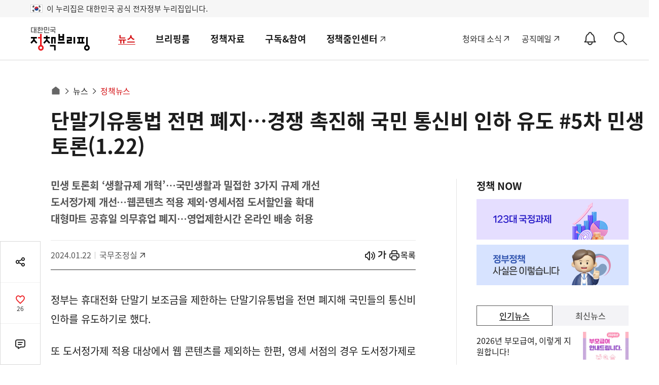

--- FILE ---
content_type: text/html;charset=UTF-8
request_url: https://www.korea.kr/news/policyNewsView.do?newsId=148925059
body_size: 168159
content:
<!DOCTYPE html>




<html lang="ko">
<head>
<title>단말기유통법 전면 폐지…경쟁 촉진해 국민 통신비 인하 유도 #5차 민생토론(1.22) - 정책뉴스 | 뉴스 | 대한민국 정책브리핑</title>








 

<meta charset="UTF-8">
<meta http-equiv="X-UA-Compatible" content="IE=edge">



<meta name="keywords" content="대한민국 정책브리핑,KOREA.KR,정책브리핑,정책포털,대한민국정책,대한민국,정부정책,정책,정책코리아,단말기유통법,도서정가제,대형마트 영업규제,민생토론회">

 


<!-- sns이미지 -->	






















	

















	
	
		
	


 


	<meta name="description" content="정부는 휴대전화 단말기 보조금을 제한하는 단말기유통법을 전면폐지해국민들의 통신비 인하를 유도하기로 했다. 또도서정가제 적용 대상에서 웹 콘텐츠를 제외하는 한편,영세 서점의 경우 도 - 정책브리핑 | 뉴스 | 정책뉴스" >




	
	
		
		
			
			
			
			
				
			
		
	
	


	
	



<link rel="alternate" href="https://m.korea.kr/news/policyNewsView.do?newsId=148925059" media="only screen and (max-width: 640px)">



<link rel="canonical" href="https://www.korea.kr/news/policyNewsView.do?newsId=148925059"/>


    
    
    
    
    
    
    
    
      
     
     
     
     
     
     
     
     
     
     
     
     
     
     
     
    
        
			
				 
		            
		            
		            
		            
		            
		            
		            <meta property="og:image" content="https://www.korea.kr/newsWeb/resources/attaches/2024.01/22/b11ccd5743bfcab79a2384b6dc592b3f.jpg" >
		            <meta property="og:title" content="단말기유통법 전면 폐지…경쟁 촉진해 국민 통신비 인하 유도 #5차 민생토론(1.22)" >
		            <meta property="og:description" content="정부는 휴대전화 단말기 보조금을 제한하는 단말기유통법을 전면폐지해국민들의 통신비 인하를 유도하기로 했다. 또도서정가제 적용 대상에서 웹 콘텐츠를 제외하는 한편,영세 서점의 경우 도 - 정책브리핑 | 뉴스 | 정책뉴스" >
		            
		            <meta name="twitter:card"  content="summary_large_image" >
		            <meta name="twitter:title" content="단말기유통법 전면 폐지…경쟁 촉진해 국민 통신비 인하 유도 #5차 민생토론(1.22)" >
		            <meta name="twitter:image" content="https://www.korea.kr/newsWeb/resources/attaches/2024.01/22/b11ccd5743bfcab79a2384b6dc592b3f.jpg" >
		            <meta name="twitter:creator" content="정책브리핑" >
		         
			
			
		
    

<!-- 
 Dable 메타 추가 
 -->
 

	
		
					

	
								
			
				
														
							
		
					

	
								
							
		
					

	
								
							
		
					

	
								
							
		
					

	
								
							
		
					

	
								
							
		
					

	
								
							
		
					

	
		
					

	
		
					

	
		
					

	
		
					

	
		
					

	
		
					

	
								
							
		
					

	
								
							
		
					

	
								
							
		
					

	
								
							
		
					

	
		
					

	
								
							
		
					

	
								
							
		
					

	
								
							
		
					

	
								
							
		
					

	
								
							
		
					

	
								
							
		
					

	
		
					

	
								
							
		
					

	
								
							
		
					

	
								
							
		
					

	
								
							
		
					

	
								
							
		
					

	
								
							
		
					

	
								
							
		
					

	
		
					






 
 	
 	
 		<meta property="dable:item_id" content="148925059">
 	
 	
	<meta property="og:url" content="https://www.korea.kr/news/policyNewsView.do?newsId=148925059"> 
	<meta property="article:section" content="정책뉴스"> 
	<meta property="article:published_time" content="2024-01-22T17:08:00Z">

	





<link rel="shortcut icon" href="https://www.korea.kr/images/common/favicon.ico">

<!-- css load -->
<link rel="stylesheet" href="/cssV5/webfonts.css?time=202601170808">
<link rel="stylesheet" href="/cssV5/web.common.css?time=202601170808">
<link rel="stylesheet" href="/cssV5/web.layout.css?time=202601170808">
<link rel="stylesheet" href="/cssV5/web.sub.css?time=202601170808">
<link rel="stylesheet" href="/cssV5/curation.css?time=202601170808" >
<link rel="stylesheet" href="/cssV5/operations.css?time=202601170808" >
<link rel="stylesheet" href="/cssV5/event.css?time=202601170808" >
 
<!-- js load -->
 
<script src="/jsV5/jquery-3.7.1.min.js"></script>
<script src="/jsV5/jquery.cookie.js"></script>
<script src="/jsV5/jquery-migrate-1.2.1.min.js"></script>
<script src="/jsV5/jquery.tmpl.js"></script>
<script src="/jsV5/mcsb.scrollbar.js"></script>
<script src="/jsV5/mcsb.mousewheel.js"></script>
<script src="/jsV5/slide.flexslider.js"></script>
<script src="/jsV5/slide.slick.js"></script>
<script src="/jsV5/slide.swiper.5.4.5.js"></script>
<script src="/jsV5/rwdImageMaps.js"></script>
<script src="/jsV5/dotdotdot.min.js"></script>
<script src="/jsV5/calendar.js?time=202601170808"></script>
<script src="/jsV5/web.ui.js?time=202601170808"></script>
<script src="/jsV5/web.sub.js?time=202601170808"></script>
<script src="/jsV5/operations.js?time=202601170808"></script>
<script src="/jsV5/changeUrl.js?time=202601170808"></script>
<script src="/jsV5/commonV4.js?time=202601170808"></script>
<script src="/jsV5/livere8_lib.js"></script>
<script src="/jsV5/zoom.js"></script>


<script src="/jsV5/ark.js?time=202601170808"></script>
<script src="/jsV5/beta.fix.js"></script>





	<script src="/jsV5/kakao.min.js"></script>
	<script src="/jsV5/kt_sns.js"></script>

 

<script src="https://www.gstatic.com/firebasejs/7.4.0/firebase-app.js"></script>
<script src="https://www.gstatic.com/firebasejs/7.4.0/firebase-messaging.js"></script>


<script src="/jsV5/fcm_common.js?time=202601170808"></script>

<script src="//wcs.naver.net/wcslog.js"></script>
<script>
if(!wcs_add) var wcs_add = {};
wcs_add["wa"] = "239533bd6103e0";
if(window.wcs) {
  wcs_do();
}
</script>
 
<script>
$(document).ready(function() {
	var target = document.querySelector('.select-opt ul');
	if(target != undefined){
		var observer = new MutationObserver((mutations) => {		
			if($('.select_opt ul li').length == 0){
				$('.select_opt ul').css('display', 'none');
			}else{
				$('.select_opt ul').css('display', 'block');
			}
		});

		if($('.select_opt ul li').length == 0){
			$('.select_opt ul').css('display', 'none');
		}

		var option = {
			attributes : true,
			childList: true,
			characterData  :true
		}

		observer.observe(target, option);
	}

	/* 20240726 2024 파리올림픽 한컷기사 우클릭 방지 적용 */
	
});

</script>







 
	
		
			
			
			
			
						
			
			
				
					
								            
			
		
		
		
		
		
		
			
			
			<script type="application/ld+json">
		{
		  "@context": "https://schema.org",
		  "@type": "NewsArticle",
		  "mainEntityOfPage": {
		    "@type": "WebPage",
		    "@id": "https://www.korea.kr/news/policyNewsView.do?newsId=148925059" 
		  },
		  "headline": "단말기유통법 전면 폐지…경쟁 촉진해 국민 통신비 인하 유도 #5차 민생토론(1.22)", 
		  "keyword":"대한민국 정책브리핑,KOREA.KR,정책브리핑,정책포털,대한민국정책,대한민국,정부정책,정책,정책코리아,단말기유통법,도서정가제,대형마트 영업규제,민생토론회",
		
			
				
				  "image": {
		   			 "@type": "ImageObject",
		   			 
						"@id": "https://www.korea.kr/newsWeb/resources/attaches/2024.01/22/b11ccd5743bfcab79a2384b6dc592b3f.jpg", 
					    "url": "https://www.korea.kr/newsWeb/resources/attaches/2024.01/22/b11ccd5743bfcab79a2384b6dc592b3f.jpg", 
					    "width": 343, 
					    "height": 236 
					    
					   },
				
				
		  
		  "datePublished": "2024-01-22T17:08:00+09:00", 
		  "author": {
		    "@type": "Organization",
		    "name": "국무조정실" 
		  },
		  "publisher": {
		    "@type": "Organization",
		    "@id": "https://www.korea.kr",
		    "name": "대한민국 정책브리핑",
		    "logo": {
		      "@type": "ImageObject",
		      "url": "https://www.korea.kr/images/event/korea_logo_2024.jpg",
		      "width": 300,
		      "height": 300
		    }
		  },
		  "description": "정부는 휴대전화 단말기 보조금을 제한하는 단말기유통법을 전면폐지해국민들의 통신비 인하를 유도하기로 했다. 또도서정가제 적용 대상에서 웹 콘텐츠를 제외하는 한편,영세 서점의 경우 도서정가제로 규정된 도서 할인율(15%) 이상의 할인이 가능하도록개선된다. 아울러 국민 쇼핑 편의를 위해 대형마트의 공휴일 의무 휴업 규제를 폐지하고, 지역의 새벽배송이 활성화되도록" 
		}
		</script>
			
		
		
		
		
	



<script>

    // 페이징
    function pageLink(pageNo){
		history.replaceState({}, null, location.pathname);
		$('#mainForm').attr('action', document.location.href);
        $('#pageIndex').val(pageNo);
        $('#mainForm').submit();
    }
    

    
    
    /* $(document).ready(function(){
    	$("#container").css('display', 'none');
    }); */
    
    var lnbDep1 = 0;
	var lnbDep2 = 0;


	
	
</script>




	
			
					
				<script>
				//관련기사 추가		
				
				
				
				let key,cateId,sectId,findex,lIndex; //키워드 아이디
				const nId = '148925059';	//뉴스 아이디
				const bKey = '';	//bbsKey
				$(document).ready(function() {
					$(".related .rbody .rlst").empty();
					
							const rjson = [{"calendarNo":0,"cartoonNo":0,"cateId":"cardnews","content":"7월 22일부터 단말기유통법 폐지! 이용자 혜택은? ■ '단말기유통법' 폐지 후 크게 달라지는 3가지! ① 지원금 공시 의무 폐지 - 폐지 전: 통신사가 휴대폰 구매 지원금을 사전에 공시하고 이용자에게 공시한대로 지원금 지급 - 폐지 후: 통신사의 휴대폰 구매 지원금 공시 의무는 사라지나 자율적으로 지원금 정보 공개 ② 추...","gubun":"news","newsId":"148953626","newsUrl":"/multi/visualNewsView.do?newsId=148953626","photoAddr":"","regiDate":"2025.10.31","resvDate":"2025.07.23","sectId":"cardnews","thumDesc":"7월 22일부터 「단말기유통법」 폐지! 이용자 혜택","thumbIdKey":"d290d992e3da1a1047268a90db89d3b4","thumbImgUrl":"","thumbName":"0724-5.jpg","thumbRegiDate":"2025.10.31","thumbUrl":"https://www.korea.kr/newsWeb/resources/attaches/2025.10/31/d290d992e3da1a1047268a90db89d3b4.jpg","title":"7월 22일부터 '단말기유통법' 폐지!","totalCount":"1"}];
					
					//키워드 유무 확인
							
						const kjson = [{"keywordId":"70021577","keywordName":"단말기유통법","totCnt":1},{"keywordId":"70054940","keywordName":"대형마트 영업규제","totCnt":0},{"keywordId":"70054939","keywordName":"도서정가제","totCnt":0},{"keywordId":"70054833","keywordName":"민생토론회","totCnt":0}];	
					
					
					if($('#relation_news_area').length){
						var cut = $('.related').detach();
						$('#relation_news_area').after(cut);
						$('#relation_news_area').remove();
					}
					
					if(rjson.length > 0){
						var rj = rjson[0];
						rj.keywordName = '전체';
						rj.totCnt = rj.totalCount;
						key = ['', rj.totalCount];
						
						//키워드 유무 확인
						
							var tmpl = $('#rkeyTmpl').tmpl(rj).appendTo('.related .rhead .rkey');	
							tmpl.addClass('active');
							$(kjson).each(function(){
								if(this.totCnt > 0){
									tmpl = $('#rkeyTmpl').tmpl(this).appendTo('.related .rhead .rkey');	
								}							
							})	
									
						
						if(Number(rj.totalCount) <= 5){
							$(".related .ropen").attr("style","display:none;");
						}
						
						$('#rbody_h').html(rj.keywordName);
						
						$(rjson).each(function(i){			
							if(i <= 4){
								tmpl = $('#rlstTmpl').tmpl(this).appendTo('.related .rbody .rlst');	
							}							
						})
						
						fn_RkeyWordList();			
					}else{
						$('.related').remove();
					}		
				});
				
				function fn_RkeyWordList(){
					$('.related .rb, .related .ropen').click(function(){
						if($(this).hasClass('rb')){
							key = $(this).attr('data-value').split('|');
							if(key[1] > 5){
								$(".related .ropen").attr("style","display:block;");
							}else{
								$(".related .ropen").attr("style","display:none;");
							}
							findex = 0;
							lIndex = 5;
							
							$('#rbody_h').html(key[2]);
						}else{
							let liCnt = $(".related .rbody .rlst li").length;				
							findex = 0;
							lIndex = Number(liCnt)+5;
						}
						
						if(key[1] <= lIndex){
							$(".related .ropen").attr("style","display:none;");
						}
						
						var url = '/news/policyNewsView.do';
						if(url.indexOf("cultureColumnView.do") > -1 || url.indexOf("cultureWriterView.do") > -1){
							cateId = 'column_n_news';
							sectId=  ''
						}else if(key[0] == ''){
							cateId='';
							sectId='';
						} 		
						
						var param = { keywordId:key[0], newsId:nId, bbsKey:bKey, cateId:cateId, sectId:sectId , firstIndex:findex, lastIndex:lIndex};
						$.getJSON('/common/ajaxRealtionNewsList.do', param, function(data){
							let liCnt = $(".related .rbody .rlst li").length;				
							 $(".related .rbody .rlst").empty();		
							$(data.result).each(function(i){					
								if(i < lIndex){
									tmpl = $('#rlstTmpl').tmpl(this).appendTo('.related .rbody .rlst');	
								}					
							}) 			
						});
					});
				}
				
			</script>
		
		
	
	
	



<script>
$(document).ready(function() {
	$('.view_cont').attr('itemprop','articleBody');				
	
});
</script>



<script id="rkeyTmpl" type="text/x-jquery-tmpl">
	<button class="rb" data-value="${keywordId}|${totCnt}|${keywordName}" type="button">
	{{if keywordName != '전체'}}#{{/if}}${keywordName}(${totCnt})
	</button>
</script>

<script id="rlstTmpl" type="text/x-jquery-tmpl">
	<li><a href="${newsUrl}&pWise=sub&pWiseSub=I1">${title}</a></li>			
</script>




<!-- <script src="https://101.livere.co.kr/js/livere8_lib.js"></script>  -->

<!-- Global site tag (gtag.js) - Google Analytics -->
<script src="https://www.googletagmanager.com/gtag/js?id=UA-134955174-1"></script>

<script>
  window.dataLayer = window.dataLayer || [];
  function gtag(){dataLayer.push(arguments);}
  gtag('js', new Date());

  gtag('config', 'UA-134955174-1');
</script>

<script type="application/ld+json">
{
 "@context":"https://schema.org",
 "@type":"Organization",
 "name":"대한민국 정책브리핑",
 "url":"https://www.korea.kr",
 "sameAs":[
   "https://www.facebook.com/hipolicy",
   "https://twitter.com/actualpolicy_kr",
   "https://www.youtube.com/user/hipolicy",
   "https://story.kakao.com/ch/policy"
 ]
}
</script>

<!-- Dable 스크립트 시작 / 문의 media@dable.io --> 
<script> 
	(function(d,a,b,l,e,_) { d[b]=d[b]||function(){(d[b].q=d[b].q||[]).push(arguments)};e=a.createElement(l); e.async=1;e.charset='utf-8';e.src='//static.dable.io/dist/plugin.min.js'; _=a.getElementsByTagName(l)[0];_.parentNode.insertBefore(e,_); })(window,document,'dable','script'); dable('setService', 'korea.kr'); dable('sendLogOnce'); 
</script> 
<!-- Dable 스크립트 종료 / 문의 media@dable.io -->




	
	
		
			
			
		
		
		
					

	
	
		
					
			
			
				
					
					
						<script>
							var lnbDep1 = 1;
							var lnbDep2 = 1;
						</script>
					
																		
							
		
		
					

	
	
		
					
			
							
		
		
					

	
	
		
					
			
							
		
		
					

	
	
		
					
			
							
		
		
					

	
	
		
					
			
							
		
		
					

	
	
		
					
			
							
		
		
					

	
	
		
					
			
							
		
		
					

	
	
		
		
		
			
		
					

	
	
		
		
		
			
		
					

	
	
		
		
		
			
		
					

	
	
		
		
		
			
		
					

	
	
		
		
		
			
		
					

	
	
		
			
			
		
		
		
					

	
	
		
					
			
							
		
		
					

	
	
		
					
			
							
		
		
					

	
	
		
					
			
							
		
		
					

	
	
		
					
			
							
		
		
					

	
	
		
			
			
		
		
		
					

	
	
		
					
			
							
		
		
					

	
	
		
					
			
							
		
		
					

	
	
		
					
			
							
		
		
					

	
	
		
					
			
							
		
		
					

	
	
		
					
			
							
		
		
					

	
	
		
					
			
							
		
		
					

	
	
		
			
			
		
		
		
					

	
	
		
					
			
							
		
		
					

	
	
		
					
			
							
		
		
					

	
	
		
					
			
							
		
		
					

	
	
		
					
			
							
		
		
					

	
	
		
					
			
							
		
		
					

	
	
		
					
			
							
		
		
					

	
	
		
					
			
							
		
		
					

	
	
		
			
			
		
		
		
					



	

	
		
	

	

	

	

	

	

	

	

	

	

	

	

	

	

	

	

	

	

	

	

	

	

	

	

	

	

	

	

	

	

	

	

	

<script>
//<![CDATA[
	
    function goList(){
        $('#mainForm').attr('action', "/news/policyNewsList.do ");
		$('#mainForm').submit();
    }
    
	function goView(url){
        $('#mainForm').attr('action', url);
		//$('#newsId').val(id);
		$('#mainForm').submit();
    }
    
//]]>
</script>
</head>
<body>
	<input type="hidden" id="cardnewsYn" value="N"/>
	<form id="mainForm" name="mainForm" method="post" action="/news/policyNewsList.do" onsubmit="">        
        <input type="hidden" id="pageIndex"       name="pageIndex"       value=""/>
        <input type="hidden" id="repCodeType"     name="repCodeType"     value=""/>
        <input type="hidden" id="repCode"         name="repCode"         value=""/>
        <input type="hidden" id="startDate"       name="startDate"       value="2025-01-17"/>
        <input type="hidden" id="endDate"         name="endDate"         value="2026-01-17"/>
        <input type="hidden" id="srchWord"        name="srchWord"        value=""/>	
        <input type="hidden" id="cateId"        name="cateId"        value=""/>	
        <input type="hidden" id="formPeriod"  name="period"        value=""/>	
        <input type="hidden" id="nRepCode"         name="nRepCode"         value=""/>					        						        					        
        <input type="hidden" id="smenu"    name="smenu"    value=""/>					        						        					        
        <input type="submit" style="display:none" />
    </form>
	<!-- S: accessibility -->
	

	<div class="accessibility">
		<a href="#main">본문 바로가기</a>
		<a href="#nav">메인메뉴 바로가기</a>
	</div>

	<!-- 20211019 add -->
	<div class="eg_info">
		<p><img src="../images/v5/common/eg_taegeukgi.png" alt="태극기">이 누리집은 대한민국 공식 전자정부 누리집입니다.</p>
	</div>
	<!--// E: accessibility -->
	<!-- S: head -->
	






<script>
//<![CDATA[
	$(document).ready(function(){
        $('#topSchKeyword').keyup(function(event) {
        	if(event.keyCode == 13){
        		fn_searchForm();
    		}    		  		
    	});
        
        $('.util > .sch_top .submit').click(function(){        	
        	fn_searchForm();
        });
	});
	
	function fn_searchForm(){
		if($("#topSchKeyword").val() == "" || $("#topSchKeyword").val() == null){
    		alert("검색어를 입력해주세요");
    		$("#topSchKeyword").val("");
    		$("#topSchKeyword").focus();
    		event.preventDefault();
    		return false;            		
    	}else{
    		location.href = "/totalSearch.do?pWise=main&pWiseMain=S1&"+$("#searchForm").serialize();
    	}
	}
//]]>
</script>
		
				
			

		<header id="header" class="header">
		<div class="container">
                
                        
                        
                                <div class="logo"><a href="/"><span>대한민국 정책브리핑</span></a></div>
                        
                
			<div class="gnb">
				<ul class="nav" id="nav">
					
						
							
								<li>
									<a href="/news/policyNewsList.do">뉴스</a>
									<div class="submenu">
										<div>
											<div class="menu_item">
												<a href="/news/policyNewsList.do" class="subm_title">뉴스</a>
												<ul>
							
							
							
								
											
					
						
							
							
							
							
								<li>
															
														
															<a href="/news/policyNewsList.do">
															
														정책뉴스</a>
														</li>
								
											
					
						
							
							
							
							
								<li>
															
														
															<a href="/news/ministryNewsHome.do">
															
														부처별 뉴스</a>
														</li>
								
											
					
						
							
							
							
							
								<li>
															
														
															<a href="/news/policyFocusHome.do">
															
														정책포커스</a>
														</li>
								
											
					
						
							
							
							
							
								<li>
															
														
															<a href="/news/reporterList.do">
															
														국민이 말하는 정책</a>
														</li>
								
											
					
						
							
							
							
							
								<li>
															
														
															<a href="/news/celebrityList.do">
															
														오피니언</a>
														</li>
								
											
					
						
							
							
							
							
								<li>
															
														
															<a href="/news/customizedNewsList.do">
															
														키워드 뉴스</a>
														</li>
								
											
					
						
							
							
							
							
								<li>
															
														
															<a href="/multi/mediaNewsList.do">
															
														멀티미디어 뉴스</a>
														</li>
								
											
					
						
							
							
							
								
											
					
						
							
							
							
								
											
					
						
							
							
							
								
											
					
						
							
							
							
								
											
					
						
							
							
							
								
											
					
						
							
							
												</ul>
											</div>
										</div>
									</div>
								</li>
								<li>
									
									
										<a href="/briefing/pressReleaseList.do">브리핑룸</a>
									
									<div class="submenu">
										<div>
											<div class="menu_item">
												
												
													<a href="/briefing/pressReleaseList.do" class="subm_title">브리핑룸</a>
												
												
													
													
														<ul>	
													
																																
							
							
								
											
					
						
							
							
							
							
								<li>
															
														
															<a href="/briefing/pressReleaseList.do">
															
														보도자료</a>
														</li>
								
											
					
						
							
							
							
							
								<li>
															
														
															<a href="/briefing/actuallyList.do">
															
														사실은 이렇습니다</a>
														</li>
								
											
					
						
							
							
							
							
								<li>
															
														
															<a href="/briefing/briefingHomeList.do">
															
														브리핑 자료</a>
														</li>
								
											
					
						
							
							
							
							
								<li>
															
														
															<a href="/briefing/speechList.do">
															
														연설문</a>
														</li>
								
											
					
						
							
							
												</ul>
											</div>
										</div>
									</div>
								</li>
								<li>
									
									
										<a href="/archive/ebookMainList.do">정책자료</a>
									
									<div class="submenu">
										<div>
											<div class="menu_item">
												
												
													<a href="/archive/ebookMainList.do" class="subm_title">정책자료</a>
												
												
													
													
														<ul>	
													
																																
							
							
								
											
					
						
							
							
							
							
								<li>
														
															<a href="https://www.korea.kr/govVision/index.html" target="_blank" title="새창열림">													
															
															
														국정과제</a>
														</li>
								
											
					
						
							
							
							
							
								<li>
															
														
															<a href="/archive/ebookMainList.do">
															
														전자책</a>
														</li>
								
											
					
						
							
							
							
							
								<li>
															
														
															<a href="/archive/expDocMainList.do">
															
														전문자료</a>
														</li>
								
											
					
						
							
							
							
							
								<li>
															
														
															<a href="/archive/recruitInfoList.do">
															
														채용정보</a>
														</li>
								
											
					
						
							
							
							
							
								<li>
															
														
															<a href="/archive/governmentList.do">
															
														국정신문(’92-’04)</a>
														</li>
								
											
					
						
							
							
							
							
								<li>
														
															<a href="https://www.ehistory.go.kr/" target="_blank" title="새창열림">													
															
															
														대한뉴스</a>
														</li>
								
											
					
						
							
							
												</ul>
											</div>
										</div>
									</div>
								</li>
								<li>
									
									
										<a href="/etc/byulbyulList.do">구독&참여</a>
									
									<div class="submenu">
										<div>
											<div class="menu_item">
												
												
													<a href="/etc/byulbyulList.do" class="subm_title">구독&참여</a>
												
												
													
													
														<ul>	
													
																																
							
							
								
											
					
						
							
							
							
							
								<li>
															
														
															<a href="/etc/byulbyulList.do">
															
														이벤트</a>
														</li>
								
											
					
						
							
							
							
							
								<li>
															
														
															<a href="/etc/newsLetterMain.do">
															
														뉴스레터</a>
														</li>
								
											
					
						
							
							
							
							
								<li>
															
														
															<a href="/etc/newsNotifyGuide.do">
															
														정책정보 알림설정</a>
														</li>
								
											
					
						
							
							
							
							
								<li>
															
														
															<a href="/etc/deptSns.do">
															
														정부기관 SNS</a>
														</li>
								
											
					
						
							
							
							
							
								<li>
															
														
															<a href="/etc/rss.do">
															
														RSS서비스</a>
														</li>
								
											
					
						
							
							
							
							
								<li>
															
														
															<a href="/etc/banner.do">
															
														배너달기</a>
														</li>
								
											
					
						
							
							
							
							
								<li>
															
														
															<a href="/etc/noticeList.do">
															
														공지사항</a>
														</li>
								
											
					
						
							
							
												</ul>
											</div>
										</div>
									</div>
								</li>
								<li>
									
										<a href="https://zoomin-center.kr/" target="_blank" title="새창열림">정책줌인센터</a>
									
									
									<div class="submenu">
										<div>
											<div class="menu_item">
												
													<a href="https://zoomin-center.kr/" class="subm_title" target="_blank" title="새창열림">정책줌인센터</a>
												
												
												
													
																	</div>
																</div>
															</div>
														</li>
													
													
																																
							
							
								
											
					
				</ul>
				<div class="gnb_bg"></div>
			</div>
			
			
			
			<div class="util">
				<div class="site_link">
					<a target="_blank" href="https://www.president.go.kr" title="새창으로 열림">청와대 소식</a>
					<a class="mail" target="_blank" href="https://mail.korea.kr" title="새창으로 열림">공직메일</a>
					<!-- <a class="social" href="/etc/deptSns.do?type=SNS">소통채널(SNS)</a> -->
					<!-- 알림설정 버튼 -->
					<button id="notify_button_id" type="button" onclick="javascript:location.href='/etc/newsNotifySetting.do';" class="notify_btn">
					  <span class="sr-only">알림<span>ON</span></span>
					</button>
					<script>
						controllNotiBtn();
					</script>
				</div>
				
				<button class="sch-open-dtl" type="button"><span class="sr-only">상세검색</span></button>
				<button class="sch-open" type="button"><span class="sr-only">검색</span></button>
				



<script>
//<![CDATA[
	$(document).ready(function(){
        $('#hschSdate, #hschSdateBt').click(function(){
        	$("#form_dateRange").val('day');
        	show_calendar('hsch_calStart', 'hschSdate', $('#hschSdate').val());
        });
        
        $('#hschEdate, #hschEdateBt').click(function(){
        	$("#form_dateRange").val('day');
        	show_calendar('hsch_calEnd', 'hschEdate', $('#hschEdate').val());
        });
        
        $('#hschForm').submit(function(e){
        	e.preventDefault();
        });
        
        
        $('input[name=hsch_dateRange]').click(function(){
        	var range = $(this).val();  
        	doDateTot(range);
        });
        
      
        $('input[name=hsch_range]').click(function(){
        	$("#form_range").val($(this).val());
        });
        
        
        $("input[name=subJectType], input[name=subJectCode], input[name=deptType], input[name=deptCode], input[name=newsType]").click(function(){
			$('.dtl_select_opt ul').empty();
			
			var name = $(this).attr('name');
			if('deptType' == name){
				var code = $(this).attr('id').replace('deptType', '');
				$("input[id^=pgtype_ta2_"+code+"]").attr("checked", false);				
			}else if('deptCode' == name){
				var code = $(this).val().substr(0,1);
				$('input[id=deptType'+code+']').attr("checked", false);
			}else if('subJectType' == name){
				var code = $(this).val().substr(0,5);
				$("input[id^=scode_"+code+"]").attr("checked", false);				
			}else if('subJectCode' == name){
				var code = $(this).val().substr(0,5);
				$('input[id=stype_'+code+']').attr("checked", false);				
			}
			
			$("input[name=subJectType]:checked").each(function(){
				$('.dtl_select_opt ul').append('<li><button value="'+$(this).attr('id')+'">' + $(this).attr('title') + '<span>삭제</span><i class="xe-icon"></i></button></li>');
			}); 
			
			$("input[name=subJectCode]:checked").each(function(){
				$('.dtl_select_opt ul').append('<li><button value="'+$(this).attr('id')+'">' + $(this).attr('title') + '<span>삭제</span><i class="xe-icon"></i></button></li>');
			}); 
			
			$("input[name=deptType]:checked").each(function(){
				$('.dtl_select_opt ul').append('<li><button value="'+$(this).attr('id')+'">' + $(this).attr('title') + '<span>삭제</span><i class="xe-icon"></i></button></li>');
			}); 
			
			$("input[name=deptCode]:checked").each(function(){
				$('.dtl_select_opt ul').append('<li><button value="'+$(this).attr('id')+'">' + $(this).attr('title') + '<span>삭제</span><i class="xe-icon"></i></button></li>');
			});
			
			$("input[name=newsType]:checked").each(function(){
				$('.dtl_select_opt ul').append('<li><button value="'+$(this).attr('id')+'">' + $(this).attr('title') + '<span>삭제</span><i class="xe-icon"></i></button></li>');
			}); 
			
			fn_liempty();
		});
        
        $('.sch_layer .sch_btn .sch, .sch_layer .submit').click(function(){        	
        	fn_submit();
        });
        
        $('.dtl_sch_wrap .sch_btn .restart').click(function(){
        	$($('input[name=hsch_dateRange]')[0]).prop('checked', true);        	
        	$($('input[name=hsch_range]')[0]).prop('checked', true);
        	doDateTot('all');
        	$("#form_range").val('ALL');
        	$('#hschSdate').val('');
    		$('#hschEdate').val('');
    		
        	 $("input[name=subJectCode], input[name=subJectType], input[name=deptType], input[name=deptCode], input[name=newsType]").prop('checked', false);
        	 $('.dtl_select_opt ul').empty();
        });
        
    	$(document).click(function(event) {    		
    		if($(event.target).closest('.hsch, .sch').length == 0){
    			hideArk(wrapId);
    		}    		
    	});
    	
    	
    	$(document).keyup(function(event) {
    		
    		if(event.keyCode == 9){
    			if($(event.target).closest('.hsch, .sch').length == 0){
        			hideArk(wrapId);
        		} 	
    		}    		  		
    	});
    	
    	
     	let p = -1;
    	$('.hsch, .sch').keydown(function(event) {   
    		
    		var key = event.keyCode;
    		let arkCnt = $('.ark_content li button').length;
       		if(key == 38 || key == 40){
       			event.preventDefault();
       			$('.ark_content li button').each(function(i){
       				if(document.activeElement == this){
       					p = i;
       					return false;
       				}else{
       					p = -1;	
       				}    				
    			});
       			//console.log(p);
           		switch(key){
       	    		case 38:       	    			
       	    			p--;
       	    			break;
       	    		case 40:
       	    			p++;
       	    			break;
           		}
           		
           		if(p == arkCnt){
           			$('.ark_content button', this)[0].focus();	
           			p = 0;
           		}else if(p < 0){
           			$('#topSearchKeyword').focus();
           			p = -1;
           		}else{
           			$('.ark_content button', this)[p].focus();
           		}           		
       		}    		   		    		 
    		
    	}); 
    	
        $('#hsch_topSearchKeyword').keyup(function(event) {
        	if(event.keyCode == 13){
    			fn_submit(); 	
    		}    		  		
    	});
	});
	
	function fn_submit(){
		var ckArray = new Array();
    	$("input[name=deptType]:checked").each(function(){
    		ckArray.push(this.value);
    	});
    	$('#dtl_dept_type').val(ckArray);
    	
    	ckArray = new Array();
    	$("input[name=deptCode]:checked").each(function(){
    		ckArray.push(this.value);
    	});        	
    	$('#dtl_dept_code').val(ckArray);
    	
    	ckArray = new Array();
    	$("input[name=newsType]:checked").each(function(){
    		ckArray.push(this.value);
    	});        	
    	$('#dtl_news_type').val(ckArray);
    	
    	ckArray = new Array();
    	$("input[name=subJectCode]:checked").each(function(){
    		ckArray.push(this.value);
    	});        	
    	$('#dtl_newsml_code').val(ckArray);
    	        	 
    	ckArray = new Array();
    	$("input[name=subJectType]:checked").each(function(){
    		ckArray.push(this.value);
    	});        	
    	$('#dtl_smenu').val(ckArray);
    	
    	if($("#hsch_topSearchKeyword").val() == "" || $("#hsch_topSearchKeyword").val() == null || $("#hsch_topSearchKeyword").val()=="검색어를 입력하세요."){
    		alert("검색어를 입력해주세요");
    		$("#hsch_topSearchKeyword").val("");
    		$("#hsch_topSearchKeyword").focus();
    		return false;
    		event.preventDefault();
    	}
    	
    	if('day' == $('#form_dateRange').val()){        		
    		if("" == $("#hschSdate").val()){
    			alert("검색 시작일을 입력하세요.");
    			$("#hschSdate").focus();
                return false;
    		}        		
			if("" == $("#hschEdate").val()){
				alert("검색 종료일을 입력하세요.");
				$("#hschEdate").focus();
                return false;
    		}        		
    		if( "" != $("#hschSdate").val() && "" != $("#hschEdate").val()) {
	            if($("#hschSdate").val() > $("#hschEdate").val() ){
	                alert("시작일이 종료일보다 클 수 없습니다.");
	                $("#hschEdate").focus();
	                return false;
	            }
	        }        		
    		$("#form_sdate").val($('#hschSdate').val());
    		$("#form_edate").val($('#hschEdate').val());
    	} 
    	
    	$('#topSearchKeyword').val($('#hsch_topSearchKeyword').val())
    	console.log($("#topSearchForm").serialize());
		location.href = "/totalSearch.do?pWise=main&pWiseMain=S1&"+$("#topSearchForm").serialize();
	}
	
	// 날짜지정
	function doDateTot(range){
		var startDate = "";
		var endDate = "";

		if(range != "all") {

			var currentDate = new Date();
			endDate = dateFormat(currentDate,"-");

			if (range == "day") {
				currentDate.setDate(currentDate.getDate()-1);
			} else if (range == "week") {
				currentDate.setDate(currentDate.getDate()-7);
			} else if (range == "month") {
				currentDate.setMonth(currentDate.getMonth()-1);
			} else if (range == "year") {
				currentDate.setFullYear(currentDate.getFullYear()-1);
			} else {
				startDate = "1970-01-01";
			}

			startDate = dateFormat(currentDate,"-");
		}

		$("#hschSdate").val(startDate);
		$("#hschEdate").val(endDate);
		$("#form_sdate").val(startDate);
		$("#form_edate").val(endDate);
		$("#form_dateRange").val(range);
	}
	
	function fn_liempty(){
		$('.dtl_select_opt ul li button').off('click').on('click', function(){});
		$('.dtl_select_opt ul li button').click(function (){
			var id = $(this).val();
			$('#'+id).attr("checked", false);
			$(this).closest('li').remove();
	   });
	}
	
	
	function topKeywordSubmitSr(keyword){
		if(keyword != null && keyword != ""){
			$("#topSearchKeyword").val(keyword);
		}
	    location.href = "/totalSearch.do?"+$("#topSearchForm").serialize();	
		return false;
	}
	
	
	function fn_click(val){
		 $("#"+val).val("");
		 hideArk(wrapId);
	}
	
	//상단 검색
	function topKeywordSearch(num){
	    $("#topSearchKeyword").val($("#topKeyword"+num).text());
	    $("#topSearchWhere").val("ALL");    //검색종류세팅(전체)
	    $("#topSearchOp").val("or");    //검색종류세팅(전체)
	    return topKeywordSubmit(num);
	}
	//상단 키워드검색
	function topAllKeywordSearch(num){
	    $("#topSearchKeyword").val($("#topAllKeyword"+num).text());
	    $("#topSearchWhere").val("ALL");    //검색종류세팅(전체)
	    topKeywordSubmit(num);
	}
	function topKeywordSubmit(num){
	    if(num == null){
	        location.href = "/totalSearch.do?pWise=main&pWiseMain=S1&"+$("#topSearchForm").serialize();
	    }else {
	        location.href = "/totalSearch.do?pWise=main&pWiseMain=S2&"+$("#topSearchForm").serialize();
	    }
	    
	    return false;
	}
	//]]>
</script>	


<form method="get" name="topSearchForm" id="topSearchForm" action="/totalSearch.do" >
	<input type="hidden" name="where" id="topSearchWhere" value="ALL" />
    <input type="hidden" name="op" id="topSearchOp" value="" />
    <input type="hidden" id="multiFlag"			name="multiFlag" 		value="Y" 	title="멀티그룹바이 FLAG"/>
	<input type="hidden" id="dtl_smenu"			name="dtl_smenu" value="" 	title="상세검색-주제별 대분류"/>
	<input type="hidden" id="dtl_newsml_code"	name="dtl_newsml_code" value="" 	title="상세검색-주제별 중분류"/>
	<input type="hidden" id="dtl_dept_type"		name="dtl_dept_type"    value="" 	title="상세검색-기관코드(대)목록"/>
	<input type="hidden" id="dtl_dept_code"		name="dtl_dept_code"    value="" 	title="상세검색-기관코드목록"/>
	<input type="hidden" id="dtl_news_type"		name="dtl_news_type"    value="" 	title="상세검색-유형별목록"/>				                				
	<input type="hidden" id="form_dateRange"	name="dateRange"     	value="all" 	title="상세검색-검색기간"/>
	<input type="hidden" id="form_range"		name="range"     		value="ALL" 	title="상세검색-검색범위"/>
	<input type="hidden" id="form_sdate"		name="sdate"     		value="" 	title="상세검색-검색시작일"/>
	<input type="hidden" id="form_edate"		name="edate"     		value="" 	title="상세검색-검색종료일"/>
	<input id="topSearchKeyword" type="hidden" name="topSearchKeyword" value="" title="상세검색-검색어"/>
	<input type="hidden" name="multiFlag" value="Y" title="멀티그룹바이 FLAG">
</form>

<div class="sch_layer" id="sch_layer">
		<div class="container">
			<div class="layer_logo"><img src="/images/common/logo.svg" alt="정책브리핑"><span>Search</span></div>		
				<form method="post" name="hschForm" id="hschForm">					
				<fieldset>
					<legend>검색폼</legend>								
					<div class="sch">
						<label for="hsch_topSearchKeyword" class="sr-only">검색어</label>
						<input id="hsch_topSearchKeyword" type="text" name="topSearchKeyword" placeholder="검색어를 입력하세요" value="" autocomplete="off" />
						<button class="clear_input" type="button" onclick="fn_click('hsch_topSearchKeyword');"><i class="xe-icon"></i><span>입력내용삭제</span></button>						
						<input type="hidden" name="multiFlag" value="Y" title="멀티그룹바이 FLAG">
						<button class="submit" type="submit"><i class="xe-icon"></i><span class="sr-only">검색</span></button>
						<div id="hsch_ark"></div>
					</div>		
					<div class="best_keyword">
						
							
								<a href="javascript:topKeywordSubmitSr('국정과제 ');">#국정과제</a>
							
								<a href="javascript:topKeywordSubmitSr('2026년 예산');">#2026년 예산</a>
							
								<a href="javascript:topKeywordSubmitSr('청년정책');">#청년정책</a>
							
						
					</div>
					<div class="detail">
						<button class="dtl_sch_open" type="button">상세검색<span>열기</span><i class="xe-icon"></i></button>
						<div class="dtl_sch_wrap">
							<div class="dtl_sch_post">
								<div class="post">
									<div>
										<strong class="title">검색기간</strong>
										<div class="sort">
											<ul>
												<li>
													<input type="radio" name="hsch_dateRange" id="period_a" title="전체" checked="checked" value="all">
													<label for="period_a">전체</label>
												</li>
												<li>
													<input type="radio" name="hsch_dateRange" id="period_y" title="1년" value="year">
													<label for="period_y">최근 1년</label>
												</li>
												<li>
													<input type="radio" name="hsch_dateRange" id="period_m" title="1달" value="month">
													<label for="period_m">최근 1달</label>
												</li>
												<li>
													<input type="radio" name="hsch_dateRange" id="period_w" title="1주" value="week">
													<label for="period_w">최근 1주</label>
												</li>
												<li>
													<input type="radio" name="hsch_dateRange" id="period_free" title="직접입력" data-target="period_free_date" >
													<label for="period_free">직접입력</label>
												</li>
												<li class="period period_free_date">
													<label for="hschSdate">검색시작년월일입력</label>
													<span>
														<input id="hschSdate" name="hschSdate" type="text" readonly="readonly">
														<button id="hschSdateBt"><i>시작날짜 달력 팝업 열기</i></button>
														<span class="cal-pop" id="hsch_calStart" style="display:none;"></span><!-- calendar popup -->
													</span>
													<em>~</em>
													<label for="hschEdate">검색마지막년월일입력</label>
													<span>
														<input id="hschEdate" name="hschEdate" type="text" readonly="readonly">
														<button id="hschEdateBt"><i>끝날짜 달력 팝업 열기</i></button>
														<span class="cal-pop" id="hsch_calEnd" style="display:none;"></span><!-- calendar popup -->
													</span>
												</li>
											</ul>
										</div>
									</div>
									<div>
										<strong class="title">검색범위</strong>
										<div class="sort">
											<ul>
												<li>
													<input type="radio" name="hsch_range" id="scope_a" title="전체" checked="checked" value="ALL">
													<label for="scope_a">전체</label>
												</li>
												<li>
													<input type="radio" name="hsch_range" id="scope_title" title="제목" value="TITLE">
													<label for="scope_title">제목</label>
												</li>
												<li>
													<input type="radio" name="hsch_range" id="period_text" title="본문" value="CONTENT">
													<label for="period_text">본문</label>
												</li>
												<li>
													<input type="radio" name="hsch_range" id="period_file" title="첨부파일" value="ATTACH_NAME">
													<label for="period_file">첨부파일</label>
												</li>
											</ul>
										</div>
									</div>
								</div>
								<div class="post">
									<strong class="title">주제별</strong>
									<div class="box control">
										<ul>
											
												
													
														<li>
															<div>
																<input type="checkbox" value="EDS01" id="stype_EDS01" title="경제" name="subJectType">
																<label for="stype_EDS01">경제</label>
																<button class="sbtn close" type="button"><span><i>접기</i></span></button>
															</div>
															<ul>
																											
																										
																				
													
												
											
												
																											
																										
																				
													
														<li>
															<input type="checkbox" value="EDS0101" id="scode_EDS0101" title="경제일반" name="subJectCode">
															<label for="scode_EDS0101">경제일반</label>
														</li>
													
												
											
												
																											
																										
																				
													
												
											
												
																											
																										
																				
													
												
											
												
																											
																										
																				
													
												
											
												
																											
																										
																				
													
												
											
												
																											
																										
																				
													
												
											
												
																											
																										
																				
													
												
											
												
																											
																										
																				
													
												
											
												
																											
																										
																				
													
												
											
												
																											
																										
																				
													
														<li>
															<input type="checkbox" value="EDS0102" id="scode_EDS0102" title="생활경제" name="subJectCode">
															<label for="scode_EDS0102">생활경제</label>
														</li>
													
												
											
												
																											
																										
																				
													
												
											
												
																											
																										
																				
													
												
											
												
																											
																										
																				
													
												
											
												
																											
																										
																				
													
												
											
												
																											
																										
																				
													
												
											
												
																											
																										
																				
													
												
											
												
																											
																										
																				
													
														<li>
															<input type="checkbox" value="EDS0103" id="scode_EDS0103" title="기업" name="subJectCode">
															<label for="scode_EDS0103">기업</label>
														</li>
													
												
											
												
																											
																										
																				
													
												
											
												
																											
																										
																				
													
												
											
												
																											
																										
																				
													
												
											
												
																											
																										
																				
													
												
											
												
																											
																										
																				
													
														<li>
															<input type="checkbox" value="EDS0104" id="scode_EDS0104" title="금융" name="subJectCode">
															<label for="scode_EDS0104">금융</label>
														</li>
													
												
											
												
																											
																										
																				
													
												
											
												
																											
																										
																				
													
												
											
												
																											
																										
																				
													
												
											
												
																											
																										
																				
													
														<li>
															<input type="checkbox" value="EDS0105" id="scode_EDS0105" title="산업" name="subJectCode">
															<label for="scode_EDS0105">산업</label>
														</li>
													
												
											
												
																											
																										
																				
													
												
											
												
																											
																										
																				
													
												
											
												
																											
																										
																				
													
												
											
												
																											
																										
																				
													
												
											
												
																											
																										
																				
													
												
											
												
																											
																										
																				
													
												
											
												
																											
																										
																				
													
												
											
												
																											
																										
																				
													
														<li>
															<input type="checkbox" value="EDS0106" id="scode_EDS0106" title="국토개발·지역경제" name="subJectCode">
															<label for="scode_EDS0106">국토개발·지역경제</label>
														</li>
													
												
											
												
																											
																										
																				
													
												
											
												
																											
																										
																				
													
												
											
												
																											
																										
																				
													
												
											
												
																											
																										
																				
													
												
											
												
																											
																										
																				
													
												
											
												
																											
																										
																				
													
												
											
												
																											
																										
																				
													
												
											
												
																											
																										
																				
													
												
											
												
																											
																										
																				
													
														<li>
															<input type="checkbox" value="EDS0107" id="scode_EDS0107" title="통신·과학" name="subJectCode">
															<label for="scode_EDS0107">통신·과학</label>
														</li>
													
												
											
												
																											
																										
																				
													
												
											
												
																											
																										
																				
													
												
											
												
																											
																										
																				
													
												
											
												
																											
																										
																				
													
												
											
												
																											
																										
																				
													
												
											
												
																											
																										
																				
													
												
											
												
																											
													
															</ul>
														</li>
														<li>
															<div>
																<input type="checkbox" value="EDS02" id="stype_EDS02" title="사회" name="subJectType">
																<label for="stype_EDS02">사회</label>
																<button class="sbtn close" type="button"><span><i>접기</i></span></button>
															</div>
															<ul>
																										
																				
													
												
											
												
																											
																										
																				
													
														<li>
															<input type="checkbox" value="EDS0201" id="scode_EDS0201" title="사회일반" name="subJectCode">
															<label for="scode_EDS0201">사회일반</label>
														</li>
													
												
											
												
																											
																										
																				
													
												
											
												
																											
																										
																				
													
												
											
												
																											
																										
																				
													
												
											
												
																											
																										
																				
													
												
											
												
																											
																										
																				
													
												
											
												
																											
																										
																				
													
												
											
												
																											
																										
																				
													
												
											
												
																											
																										
																				
													
												
											
												
																											
																										
																				
													
												
											
												
																											
																										
																				
													
												
											
												
																											
																										
																				
													
														<li>
															<input type="checkbox" value="EDS0202" id="scode_EDS0202" title="노동·고용" name="subJectCode">
															<label for="scode_EDS0202">노동·고용</label>
														</li>
													
												
											
												
																											
																										
																				
													
												
											
												
																											
																										
																				
													
												
											
												
																											
																										
																				
													
												
											
												
																											
																										
																				
													
												
											
												
																											
																										
																				
													
												
											
												
																											
																										
																				
													
												
											
												
																											
																										
																				
													
														<li>
															<input type="checkbox" value="EDS0203" id="scode_EDS0203" title="복지" name="subJectCode">
															<label for="scode_EDS0203">복지</label>
														</li>
													
												
											
												
																											
																										
																				
													
												
											
												
																											
																										
																				
													
												
											
												
																											
																										
																				
													
												
											
												
																											
																										
																				
													
												
											
												
																											
																										
																				
													
												
											
												
																											
																										
																				
													
												
											
												
																											
																										
																				
													
												
											
												
																											
																										
																				
													
												
											
												
																											
																										
																				
													
												
											
												
																											
																										
																				
													
												
											
												
																											
																										
																				
													
												
											
												
																											
																										
																				
													
												
											
												
																											
																										
																				
													
														<li>
															<input type="checkbox" value="EDS0204" id="scode_EDS0204" title="보건·위생" name="subJectCode">
															<label for="scode_EDS0204">보건·위생</label>
														</li>
													
												
											
												
																											
																										
																				
													
												
											
												
																											
																										
																				
													
												
											
												
																											
																										
																				
													
												
											
												
																											
																										
																				
													
												
											
												
																											
																										
																				
													
												
											
												
																											
																										
																				
													
												
											
												
																											
																										
																				
													
														<li>
															<input type="checkbox" value="EDS0205" id="scode_EDS0205" title="교육·입시" name="subJectCode">
															<label for="scode_EDS0205">교육·입시</label>
														</li>
													
												
											
												
																											
																										
																				
													
												
											
												
																											
																										
																				
													
												
											
												
																											
																										
																				
													
												
											
												
																											
																										
																				
													
												
											
												
																											
																										
																				
													
												
											
												
																											
																										
																				
													
												
											
												
																											
																										
																				
													
												
											
												
																											
																										
																				
													
												
											
												
																											
																										
																				
													
														<li>
															<input type="checkbox" value="EDS0206" id="scode_EDS0206" title="환경" name="subJectCode">
															<label for="scode_EDS0206">환경</label>
														</li>
													
												
											
												
																											
																										
																				
													
												
											
												
																											
																										
																				
													
												
											
												
																											
																										
																				
													
												
											
												
																											
																										
																				
													
												
											
												
																											
																										
																				
													
												
											
												
																											
																										
																				
													
												
											
												
																											
																										
																				
													
												
											
												
																											
																										
																				
													
												
											
												
																											
													
															</ul>
														</li>
														<li>
															<div>
																<input type="checkbox" value="EDS03" id="stype_EDS03" title="문화" name="subJectType">
																<label for="stype_EDS03">문화</label>
																<button class="sbtn close" type="button"><span><i>접기</i></span></button>
															</div>
															<ul>
																										
																				
													
												
											
												
																											
																										
																				
													
														<li>
															<input type="checkbox" value="EDS0301" id="scode_EDS0301" title="문화일반" name="subJectCode">
															<label for="scode_EDS0301">문화일반</label>
														</li>
													
												
											
												
																											
																										
																				
													
												
											
												
																											
																										
																				
													
												
											
												
																											
																										
																				
													
												
											
												
																											
																										
																				
													
												
											
												
																											
																										
																				
													
												
											
												
																											
																										
																				
													
												
											
												
																											
																										
																				
													
												
											
												
																											
																										
																				
													
												
											
												
																											
																										
																				
													
														<li>
															<input type="checkbox" value="EDS0302" id="scode_EDS0302" title="공연·예술" name="subJectCode">
															<label for="scode_EDS0302">공연·예술</label>
														</li>
													
												
											
												
																											
																										
																				
													
												
											
												
																											
																										
																				
													
												
											
												
																											
																										
																				
													
												
											
												
																											
																										
																				
													
														<li>
															<input type="checkbox" value="EDS0303" id="scode_EDS0303" title="문화콘텐츠" name="subJectCode">
															<label for="scode_EDS0303">문화콘텐츠</label>
														</li>
													
												
											
												
																											
																										
																				
													
												
											
												
																											
																										
																				
													
												
											
												
																											
																										
																				
													
												
											
												
																											
																										
																				
													
												
											
												
																											
																										
																				
													
												
											
												
																											
																										
																				
													
												
											
												
																											
																										
																				
													
												
											
												
																											
																										
																				
													
												
											
												
																											
																										
																				
													
												
											
												
																											
																										
																				
													
														<li>
															<input type="checkbox" value="EDS0304" id="scode_EDS0304" title="관광" name="subJectCode">
															<label for="scode_EDS0304">관광</label>
														</li>
													
												
											
												
																											
																										
																				
													
												
											
												
																											
																										
																				
													
												
											
												
																											
																										
																				
													
												
											
												
																											
																										
																				
													
												
											
												
																											
																										
																				
													
												
											
												
																											
																										
																				
													
												
											
												
																											
																										
																				
													
														<li>
															<input type="checkbox" value="EDS0305" id="scode_EDS0305" title="체육" name="subJectCode">
															<label for="scode_EDS0305">체육</label>
														</li>
													
												
											
												
																											
																										
																				
													
												
											
												
																											
																										
																				
													
												
											
												
																											
																										
																				
													
												
											
												
																											
																										
																				
													
												
											
												
																											
																										
																				
													
												
											
												
																											
													
															</ul>
														</li>
														<li>
															<div>
																<input type="checkbox" value="EDS04" id="stype_EDS04" title="외교/안보" name="subJectType">
																<label for="stype_EDS04">외교/안보</label>
																<button class="sbtn close" type="button"><span><i>접기</i></span></button>
															</div>
															<ul>
																										
																				
													
												
											
												
																											
																										
																				
													
														<li>
															<input type="checkbox" value="EDS0401" id="scode_EDS0401" title="외교" name="subJectCode">
															<label for="scode_EDS0401">외교</label>
														</li>
													
												
											
												
																											
																										
																				
													
												
											
												
																											
																										
																				
													
												
											
												
																											
																										
																				
													
												
											
												
																											
																										
																				
													
												
											
												
																											
																										
																				
													
														<li>
															<input type="checkbox" value="EDS0402" id="scode_EDS0402" title="안보" name="subJectCode">
															<label for="scode_EDS0402">안보</label>
														</li>
													
												
											
												
																											
																										
																				
													
												
											
												
																											
																										
																				
													
												
											
												
																											
																										
																				
													
												
											
												
																											
																										
																				
													
												
											
												
																											
																										
																				
													
														<li>
															<input type="checkbox" value="EDS0403" id="scode_EDS0403" title="남북관계" name="subJectCode">
															<label for="scode_EDS0403">남북관계</label>
														</li>
													
												
											
												
																											
																										
																				
													
												
											
												
																											
																										
																				
													
												
											
												
																											
																										
																				
													
												
											
												
																											
																										
																				
													
												
											
												
																											
																										
																				
													
														<li>
															<input type="checkbox" value="EDS0404" id="scode_EDS0404" title="국제" name="subJectCode">
															<label for="scode_EDS0404">국제</label>
														</li>
													
												
											
												
																											
																										
																				
													
												
											
												
																											
																										
																				
													
												
											
												
																											
																										
																				
													
												
											
												
																											
																										
																				
													
												
											
												
																											
																										
													
															</ul>
														</li>															
																				
													
												
												
										</ul>
									</div>
								</div>
								<div class="post">
									<strong class="title">기관별</strong>
									<div class="box control">														
										<ul>
											<li>
												<div>
													<input value="A" id="deptTypeA" title="부처" type="checkbox" name="deptType">
													<label for="deptTypeA"> 부처</label>
													<button class="sbtn close" type="button"><span><i>접기</i></span></button>
												</div>
												<ul>
																			
														
															<li>
																
																	
																	
																		<input type="checkbox" name="deptCode" value="A00020" id="pgtype_ta2_A00020" title="감사원"/>
																		<label for="pgtype_ta2_A00020">감사원</label>
																	
																
															</li>
														
																			
														
																			
														
																			
														
																			
														
																			
														
															<li>
																
																	
																	
																		<input type="checkbox" name="deptCode" value="A00001" id="pgtype_ta2_A00001" title="고용노동부"/>
																		<label for="pgtype_ta2_A00001">고용노동부</label>
																	
																
															</li>
														
																			
														
																			
														
															<li>
																
																	
																	
																		<input type="checkbox" name="deptCode" value="A00033" id="pgtype_ta2_A00033" title="과학기술정보통신부"/>
																		<label for="pgtype_ta2_A00033">과학기술정보통신부</label>
																	
																
															</li>
														
																			
														
																			
														
															<li>
																
																	
																	
																		<input type="checkbox" name="deptCode" value="A00002" id="pgtype_ta2_A00002" title="교육부"/>
																		<label for="pgtype_ta2_A00002">교육부</label>
																	
																
															</li>
														
																			
														
																			
														
															<li>
																
																	
																	
																		<input type="checkbox" name="deptCode" value="A00038" id="pgtype_ta2_A00038" title="국가데이터처"/>
																		<label for="pgtype_ta2_A00038">국가데이터처</label>
																	
																
															</li>
														
																			
														
															<li>
																
																	
																	
																		<input type="checkbox" name="deptCode" value="A00037" id="pgtype_ta2_A00037" title="국가보훈부"/>
																		<label for="pgtype_ta2_A00037">국가보훈부</label>
																	
																
															</li>
														
																			
														
																			
														
																			
														
																			
														
																			
														
															<li>
																
																	
																	
																		<input type="checkbox" name="deptCode" value="A00004" id="pgtype_ta2_A00004" title="국무조정실"/>
																		<label for="pgtype_ta2_A00004">국무조정실</label>
																	
																
															</li>
														
																			
														
																			
														
																			
														
																			
														
															<li>
																
																	
																	
																		<input type="checkbox" name="deptCode" value="A00005" id="pgtype_ta2_A00005" title="국방부"/>
																		<label for="pgtype_ta2_A00005">국방부</label>
																	
																
															</li>
														
																			
														
																			
														
															<li>
																
																	
																	
																		<input type="checkbox" name="deptCode" value="A00006" id="pgtype_ta2_A00006" title="국토교통부"/>
																		<label for="pgtype_ta2_A00006">국토교통부</label>
																	
																
															</li>
														
																			
														
																			
														
																			
														
															<li>
																
																	
																	
																		<input type="checkbox" name="deptCode" value="A00040" id="pgtype_ta2_A00040" title="기획예산처"/>
																		<label for="pgtype_ta2_A00040">기획예산처</label>
																	
																
															</li>
														
																			
														
															<li>
																
																	
																	
																		<input type="checkbox" name="deptCode" value="A00019" id="pgtype_ta2_A00019" title="기후에너지환경부"/>
																		<label for="pgtype_ta2_A00019">기후에너지환경부</label>
																	
																
															</li>
														
																			
														
															<li>
																
																	
																	
																		<input type="checkbox" name="deptCode" value="A00008" id="pgtype_ta2_A00008" title="농림축산식품부"/>
																		<label for="pgtype_ta2_A00008">농림축산식품부</label>
																	
																
															</li>
														
																			
														
																			
														
															<li>
																
																	
																		<input type="checkbox" name="deptCode" value="A00009,D00020" id="pgtype_ta2_A00009" title="문화체육관광부"/>
																		<label for="pgtype_ta2_A00009">문화체육관광부</label>
																	
																	
																
															</li>
														
																			
														
																			
														
																			
														
															<li>
																
																	
																	
																		<input type="checkbox" name="deptCode" value="A00010" id="pgtype_ta2_A00010" title="법무부"/>
																		<label for="pgtype_ta2_A00010">법무부</label>
																	
																
															</li>
														
																			
														
															<li>
																
																	
																	
																		<input type="checkbox" name="deptCode" value="A00011" id="pgtype_ta2_A00011" title="법제처"/>
																		<label for="pgtype_ta2_A00011">법제처</label>
																	
																
															</li>
														
																			
														
																			
														
															<li>
																
																	
																	
																		<input type="checkbox" name="deptCode" value="A00012" id="pgtype_ta2_A00012" title="보건복지부"/>
																		<label for="pgtype_ta2_A00012">보건복지부</label>
																	
																
															</li>
														
																			
														
																			
														
															<li>
																
																	
																	
																		<input type="checkbox" name="deptCode" value="A00015" id="pgtype_ta2_A00015" title="산업통상부"/>
																		<label for="pgtype_ta2_A00015">산업통상부</label>
																	
																
															</li>
														
																			
														
																			
														
															<li>
																
																	
																	
																		<input type="checkbox" name="deptCode" value="A00013" id="pgtype_ta2_A00013" title="성평등가족부"/>
																		<label for="pgtype_ta2_A00013">성평등가족부</label>
																	
																
															</li>
														
																			
														
																			
														
															<li>
																
																	
																	
																		<input type="checkbox" name="deptCode" value="A00027" id="pgtype_ta2_A00027" title="식품의약품안전처"/>
																		<label for="pgtype_ta2_A00027">식품의약품안전처</label>
																	
																
															</li>
														
																			
														
															<li>
																
																	
																	
																		<input type="checkbox" name="deptCode" value="A00014" id="pgtype_ta2_A00014" title="외교부"/>
																		<label for="pgtype_ta2_A00014">외교부</label>
																	
																
															</li>
														
																			
														
																			
														
																			
														
															<li>
																
																	
																	
																		<input type="checkbox" name="deptCode" value="A00030" id="pgtype_ta2_A00030" title="인사혁신처"/>
																		<label for="pgtype_ta2_A00030">인사혁신처</label>
																	
																
															</li>
														
																			
														
																			
														
															<li>
																
																	
																	
																		<input type="checkbox" name="deptCode" value="A00041" id="pgtype_ta2_A00041" title="재정경제부"/>
																		<label for="pgtype_ta2_A00041">재정경제부</label>
																	
																
															</li>
														
																			
														
																			
														
																			
														
															<li>
																
																	
																	
																		<input type="checkbox" name="deptCode" value="A00032" id="pgtype_ta2_A00032" title="중소벤처기업부"/>
																		<label for="pgtype_ta2_A00032">중소벤처기업부</label>
																	
																
															</li>
														
																			
														
																			
														
																			
														
															<li>
																
																	
																	
																		<input type="checkbox" name="deptCode" value="A00039" id="pgtype_ta2_A00039" title="지식재산처"/>
																		<label for="pgtype_ta2_A00039">지식재산처</label>
																	
																
															</li>
														
																			
														
																			
														
															<li>
																
																	
																	
																		<input type="checkbox" name="deptCode" value="A00016" id="pgtype_ta2_A00016" title="청와대"/>
																		<label for="pgtype_ta2_A00016">청와대</label>
																	
																
															</li>
														
																			
														
															<li>
																
																	
																	
																		<input type="checkbox" name="deptCode" value="A00017" id="pgtype_ta2_A00017" title="통일부"/>
																		<label for="pgtype_ta2_A00017">통일부</label>
																	
																
															</li>
														
																			
														
																			
														
																			
														
															<li>
																
																	
																	
																		<input type="checkbox" name="deptCode" value="A00023" id="pgtype_ta2_A00023" title="해양수산부"/>
																		<label for="pgtype_ta2_A00023">해양수산부</label>
																	
																
															</li>
														
																			
														
															<li>
																
																	
																	
																		<input type="checkbox" name="deptCode" value="A00031" id="pgtype_ta2_A00031" title="행정안전부"/>
																		<label for="pgtype_ta2_A00031">행정안전부</label>
																	
																
															</li>
														
																			
														
													
												</ul>
											</li>
											<li>
												<div>
													<input value="B" id="deptTypeB" title="청" type="checkbox" name="deptType">
													<label for="deptTypeB"> 청</label>
													<button class="sbtn close" type="button"><span><i>접기</i></span></button>
												</div>
												<ul>
													
														
													
														
													
														
															<li>
																<input type="checkbox" name="deptCode" value="B00001" id="pgtype_ta2_B00001" title="검찰청">
																<label for="pgtype_ta2_B00001">검찰청</label>
															</li>
														
													
														
													
														
															<li>
																<input type="checkbox" name="deptCode" value="B00002" id="pgtype_ta2_B00002" title="경찰청">
																<label for="pgtype_ta2_B00002">경찰청</label>
															</li>
														
													
														
													
														
													
														
													
														
															<li>
																<input type="checkbox" name="deptCode" value="B00003" id="pgtype_ta2_B00003" title="관세청">
																<label for="pgtype_ta2_B00003">관세청</label>
															</li>
														
													
														
													
														
													
														
													
														
													
														
															<li>
																<input type="checkbox" name="deptCode" value="B00025" id="pgtype_ta2_B00025" title="국가유산청">
																<label for="pgtype_ta2_B00025">국가유산청</label>
															</li>
														
													
														
													
														
													
														
													
														
													
														
													
														
													
														
													
														
													
														
															<li>
																<input type="checkbox" name="deptCode" value="B00004" id="pgtype_ta2_B00004" title="국세청">
																<label for="pgtype_ta2_B00004">국세청</label>
															</li>
														
													
														
													
														
													
														
															<li>
																<input type="checkbox" name="deptCode" value="B00005" id="pgtype_ta2_B00005" title="기상청">
																<label for="pgtype_ta2_B00005">기상청</label>
															</li>
														
													
														
													
														
													
														
													
														
															<li>
																<input type="checkbox" name="deptCode" value="B00006" id="pgtype_ta2_B00006" title="농촌진흥청">
																<label for="pgtype_ta2_B00006">농촌진흥청</label>
															</li>
														
													
														
													
														
													
														
															<li>
																<input type="checkbox" name="deptCode" value="B00008" id="pgtype_ta2_B00008" title="방위사업청">
																<label for="pgtype_ta2_B00008">방위사업청</label>
															</li>
														
													
														
													
														
													
														
															<li>
																<input type="checkbox" name="deptCode" value="B00009" id="pgtype_ta2_B00009" title="병무청">
																<label for="pgtype_ta2_B00009">병무청</label>
															</li>
														
													
														
													
														
															<li>
																<input type="checkbox" name="deptCode" value="B00010" id="pgtype_ta2_B00010" title="산림청">
																<label for="pgtype_ta2_B00010">산림청</label>
															</li>
														
													
														
													
														
															<li>
																<input type="checkbox" name="deptCode" value="B00021" id="pgtype_ta2_B00021" title="새만금개발청">
																<label for="pgtype_ta2_B00021">새만금개발청</label>
															</li>
														
													
														
													
														
															<li>
																<input type="checkbox" name="deptCode" value="B00022" id="pgtype_ta2_B00022" title="소방청">
																<label for="pgtype_ta2_B00022">소방청</label>
															</li>
														
													
														
													
														
													
														
															<li>
																<input type="checkbox" name="deptCode" value="B00026" id="pgtype_ta2_B00026" title="우주항공청">
																<label for="pgtype_ta2_B00026">우주항공청</label>
															</li>
														
													
														
													
														
													
														
															<li>
																<input type="checkbox" name="deptCode" value="B00024" id="pgtype_ta2_B00024" title="재외동포청">
																<label for="pgtype_ta2_B00024">재외동포청</label>
															</li>
														
													
														
													
														
													
														
															<li>
																<input type="checkbox" name="deptCode" value="B00013" id="pgtype_ta2_B00013" title="조달청">
																<label for="pgtype_ta2_B00013">조달청</label>
															</li>
														
													
														
													
														
													
														
													
														
													
														
															<li>
																<input type="checkbox" name="deptCode" value="B00023" id="pgtype_ta2_B00023" title="질병관리청">
																<label for="pgtype_ta2_B00023">질병관리청</label>
															</li>
														
													
														
													
														
													
														
													
														
															<li>
																<input type="checkbox" name="deptCode" value="B00017" id="pgtype_ta2_B00017" title="해양경찰청">
																<label for="pgtype_ta2_B00017">해양경찰청</label>
															</li>
														
													
														
													
														
													
														
															<li>
																<input type="checkbox" name="deptCode" value="B00018" id="pgtype_ta2_B00018" title="행정중심복합도시건설청">
																<label for="pgtype_ta2_B00018">행정중심복합도시건설청</label>
															</li>
														
													
												</ul>
											</li>
											<li>
												<div>
													<input value="C" id="deptTypeC" title="위원회" type="checkbox" name="deptType">
													<label for="deptTypeC"> 위원회</label>
													<button class="sbtn close" type="button"><span><i>접기</i></span></button>
												</div>
												<ul>																	
													
														
													
														
															<li>
																<input type="checkbox" name="deptCode" value="C00019" title="개인정보보호위원회" id="pgtype_ta2_C00019"/>
																<label for="pgtype_ta2_C00019">개인정보보호위원회</label>
															</li>
														
													
														
													
														
													
														
													
														
													
														
															<li>
																<input type="checkbox" name="deptCode" value="C00001" title="공정거래위원회" id="pgtype_ta2_C00001"/>
																<label for="pgtype_ta2_C00001">공정거래위원회</label>
															</li>
														
													
														
													
														
													
														
													
														
													
														
													
														
													
														
													
														
															<li>
																<input type="checkbox" name="deptCode" value="C00015" title="국가인권위원회" id="pgtype_ta2_C00015"/>
																<label for="pgtype_ta2_C00015">국가인권위원회</label>
															</li>
														
													
														
													
														
													
														
													
														
															<li>
																<input type="checkbox" name="deptCode" value="C00002" title="국민권익위원회" id="pgtype_ta2_C00002"/>
																<label for="pgtype_ta2_C00002">국민권익위원회</label>
															</li>
														
													
														
													
														
													
														
													
														
													
														
													
														
															<li>
																<input type="checkbox" name="deptCode" value="C00003" title="금융위원회" id="pgtype_ta2_C00003"/>
																<label for="pgtype_ta2_C00003">금융위원회</label>
															</li>
														
													
														
													
														
													
														
													
														
													
														
													
														
													
														
															<li>
																<input type="checkbox" name="deptCode" value="C00005" title="방송미디어통신위원회" id="pgtype_ta2_C00005"/>
																<label for="pgtype_ta2_C00005">방송미디어통신위원회</label>
															</li>
														
													
														
													
														
													
														
													
														
													
														
													
														
													
														
													
														
													
														
													
														
													
														
													
														
													
														
													
														
															<li>
																<input type="checkbox" name="deptCode" value="C00012" title="원자력안전위원회" id="pgtype_ta2_C00012"/>
																<label for="pgtype_ta2_C00012">원자력안전위원회</label>
															</li>
														
													
														
													
														
													
														
													
														
													
														
													
														
													
														
															<li>
																<input type="checkbox" name="deptCode" value="C00016" title="중앙선거관리위원회" id="pgtype_ta2_C00016"/>
																<label for="pgtype_ta2_C00016">중앙선거관리위원회</label>
															</li>
														
													
														
													
														
													
														
													
														
													
														
													
														
													
														
													
														
													
														
													
														
													
												</ul>
											</li>
										</ul>
									</div>
								</div>
								<div class="post">
									<strong class="title">유형별</strong>
									<div class="box">
										<ul>
											
												<li>
													<input type="checkbox" name="newsType" value="pol" id="pntype_pol" title="정책뉴스" />
													<label for="pntype_pol">정책뉴스</label>
												</li>
											
												<li>
													<input type="checkbox" name="newsType" value="cartoon" id="pntype_cartoon" title="웹툰" />
													<label for="pntype_cartoon">웹툰</label>
												</li>
											
												<li>
													<input type="checkbox" name="newsType" value="graphic" id="pntype_graphic" title="카드/한컷" />
													<label for="pntype_graphic">카드/한컷</label>
												</li>
											
												<li>
													<input type="checkbox" name="newsType" value="photo" id="pntype_photo" title="사진" />
													<label for="pntype_photo">사진</label>
												</li>
											
												<li>
													<input type="checkbox" name="newsType" value="movie" id="pntype_movie" title="영상" />
													<label for="pntype_movie">영상</label>
												</li>
											
												<li>
													<input type="checkbox" name="newsType" value="shorts" id="pntype_shorts" title="숏폼" />
													<label for="pntype_shorts">숏폼</label>
												</li>
											
												<li>
													<input type="checkbox" name="newsType" value="ktv" id="pntype_ktv" title="KTV" />
													<label for="pntype_ktv">KTV</label>
												</li>
											
												<li>
													<input type="checkbox" name="newsType" value="fact" id="pntype_fact" title="사실은 이렇습니다" />
													<label for="pntype_fact">사실은 이렇습니다</label>
												</li>
											
												<li>
													<input type="checkbox" name="newsType" value="peoplenews" id="pntype_peoplenews" title="국민이 말하는 정책" />
													<label for="pntype_peoplenews">국민이 말하는 정책</label>
												</li>
											
												<li>
													<input type="checkbox" name="newsType" value="column" id="pntype_column" title="정책칼럼" />
													<label for="pntype_column">정책칼럼</label>
												</li>
											
												<li>
													<input type="checkbox" name="newsType" value="gigo" id="pntype_gigo" title="이슈인사이트" />
													<label for="pntype_gigo">이슈인사이트</label>
												</li>
											
												<li>
													<input type="checkbox" name="newsType" value="gov" id="pntype_gov" title="보도자료" />
													<label for="pntype_gov">보도자료</label>
												</li>
											
												<li>
													<input type="checkbox" name="newsType" value="brief" id="pntype_brief" title="브리핑" />
													<label for="pntype_brief">브리핑</label>
												</li>
											
												<li>
													<input type="checkbox" name="newsType" value="exp" id="pntype_exp" title="전문자료" />
													<label for="pntype_exp">전문자료</label>
												</li>
											
												<li>
													<input type="checkbox" name="newsType" value="speech" id="pntype_speech" title="연설문" />
													<label for="pntype_speech">연설문</label>
												</li>
											
												<li>
													<input type="checkbox" name="newsType" value="ebook" id="pntype_ebook" title="전자책" />
													<label for="pntype_ebook">전자책</label>
												</li>
											
												<li>
													<input type="checkbox" name="newsType" value="polArk" id="pntype_polArk" title="국정신문" />
													<label for="pntype_polArk">국정신문</label>
												</li>
																										
										</ul>
									</div>
								</div>
							</div>
							<div class="dtl_select_opt">
								<strong>선택한 항목</strong>
								<div>
									<ul>	
										<li>&nbsp;</li>												
									</ul>
								</div>
							</div>
							<div class="sch_btn">
								<button class="restart"><i class="xe-icon"></i>초기화</button>
								<button class="sch"><i class="xe-icon"></i>상세검색</button>
							</div>
							<button class="dtl_sch_close" type="button">상세검색 닫기<i class="xe-icon"></i></button>
						</div>
					</div>
					
				</fieldset>		
				</form>					
			<button type="button" class="btn-close"><i class="xe-icon"></i><span>검색 닫기</span></button>
		</div>
	</div>
		
				
				
				
														
													
														
													
			</div>
			
			
			
			
			
					
			
		
		
		
		
		
	</div>
	</header>
		
	<!--// E: head -->
	<main id="main" class="sub view">
		
		<!-- S: Img News -->
			

	

		
	
			
				
					
					
				
				
				
							
		
	
			
				
										
					
						
							
		
						
																
					
					
				
				
							
		
	
			
				
										
					
					
						
						
					
				
				
							
		
	
			
				
										
					
					
						
						
					
				
				
							
		
	
			
				
										
					
					
						
						
					
				
				
							
		
	
			
				
										
					
					
						
						
					
				
				
							
		
	
			
				
										
					
					
						
						
					
				
				
							
		
	
			
				
										
					
					
						
						
					
				
				
							
		
	
			
				
				
				
					
				
							
		
	
			
				
				
				
					
				
							
		
	
			
				
				
				
					
				
							
		
	
			
				
				
				
					
				
							
		
	
			
				
				
				
					
				
							
		
	
			
				
					
					
				
				
				
							
		
	
			
				
										
					
					
						
						
					
				
				
							
		
	
			
				
										
					
					
						
						
					
				
				
							
		
	
			
				
										
					
					
						
						
					
				
				
							
		
	
			
				
										
					
					
						
						
					
				
				
							
		
	
			
				
					
					
				
				
				
							
		
	
			
				
										
					
					
						
						
					
				
				
							
		
	
			
				
										
					
					
						
						
					
				
				
							
		
	
			
				
										
					
					
						
						
					
				
				
							
		
	
			
				
										
					
					
						
						
					
				
				
							
		
	
			
				
										
					
					
						
						
					
				
				
							
		
	
			
				
										
					
					
						
						
					
				
				
							
		
	
			
				
					
					
				
				
				
							
		
	
			
				
										
					
					
						
						
					
				
				
							
		
	
			
				
										
					
					
						
						
					
				
				
							
		
	
			
				
										
					
					
						
						
					
				
				
							
		
	
			
				
										
					
					
						
						
					
				
				
							
		
	
			
				
										
					
					
						
						
					
				
				
							
		
	
			
				
										
					
					
						
						
					
				
				
							
		
	
			
				
										
					
					
						
						
					
				
				
							
		
	
			
				
					
					
				
				
				
							
		
		
		<section class="breadcrumbs">
			<h2 class="sr-only">사이트 이동경로</h2>
			<div class="container">
				<ul class="lst">
					<li><a class="home" href="/"><span>홈으로</span></a></li>	
						
							
						
						
						
						
						
								
								
						
							
						
						
						
						
						
						
							
						
						
						
						
							<li class="dep1"><a href="/news/policyNewsList.do"><span>뉴스</span></a></li>	
															
								
								
								
								
									<li class="dep2"><a href="/news/policyNewsList.do"><strong><span>정책뉴스</span></strong></a></li>
								
														
						
							
				</ul>		
			</div>	
		</section>
	
		<!--// E: Img News -->
		
		<section class="area_contents" id="container">
			<h2 class="sr-only">콘텐츠 영역</h2>				
				<!-- S: SNS -->
				


<script>
//<![CDATA[
	var currUrl = document.location.href;
	var newtitle = '단말기유통법 전면 폐지…경쟁 촉진해 국민 통신비 인하 유도 #5차 민생토론(1.22)';
	newtitle = newtitle.replace("&#034;","''");
	newtitle = newtitle.replace("&#034;","''");
	var resultUrl = '';
	
	//소셜연동팝업
	/* function snsPopup(social) {
		snsShareTwitter(social, newtitle, "PMN", "148925059");
	} */
	
	/* 기사담기 */
	function newsBookmark(){
	    var newsId   = "148925059";
	    var title    = newtitle;
	    var menuNavi = '정책정보>경제';
	    var link     = "/policy/civilView.do?newsId=148925059";
	    commonNewsBookmark(newsId, menuNavi, title, link);
	}
	
	/* 기사추천하기 */
	function newsRecommend(){
	    var newsId   = "148925059";
		if($.cookie('newsId'+newsId) != 'done'){
		    commonNewsRecommend(newsId);
			setCookieNewsId(newsId);
			$('.like').attr('title', '공감 추천함');
		}else{
			alert("이미 추천한 기사입니다.");
			return;
		}
	}

	function setCookieNewsId(newsId){
		var todayDate = new Date();
		todayDate.setDate( todayDate.getDate()+Number(0));
		todayDate.setHours(23,59,59,999);
		document.cookie = "newsId"+newsId+"=done; path=/; expires=" + todayDate.toGMTString() + ";";	        	        
	}

	
	/* 즐겨찾기 */
	function enjoyFind(){
		 if (navigator.userAgent.indexOf("Chrome") != -1) {
			 alert('Ctrl+D키를 눌러 북마크를 등록해주세요');
		 }else if(window.sidebar){
			 window.sidebar.addPanel('정책브리핑 - '+newtitle,currUrl,"");
		 }else if(navigator.userAgent.indexOf("opera") != -1){	 
		 	var elem = document.createElement('a');
			 elem.setAttribute('href', currUrl);
			 elem.setAttribute('title', '정책브리핑 - '+newtitle);
			 elem.setAttribute('rel', 'sidebar');
			 elem.click();
		 }else{
	   		{window.external.AddFavorite(currUrl,'정책브리핑 - '+newtitle);}
		 }
	}
	
	//sns공유카운트 추가
	function snsShareCount(snsType){
		var tblKey = "PMN";
		var newsId = "148925059";
		var type = snsType;
	    var longUrl     = new String(window.location);
	    var dataStr = 'tblKey=' + tblKey + '&newsId=' + newsId + '&snsGubun=' + type + '&longUrl=' + encodeURIComponent(longUrl);
	
	    $.ajax({
	             type: 'get'
	           , url: '/common/snsShare.do'
	           , data: dataStr
	           , dataType: 'xml'
	           , timeout : 5000
	           , success: function(data) {
	             }
	           , error : function() {

	           }
	           , complete : function() {
	       		  
	           }
	       });        
	}
	 
	
	//페이스북 공유
	$(document).ready(function(){
		$.ajaxSetup({cache: true});
		$.getScript('//connect.facebook.net/en_US/sdk.js', function(){
			FB.init({
				appId: '709243569672550',
				version:'v2.5'
			});
			
			var thisURL = document.location.href;
		 	var thisPage = thisURL.match(/(\w+).do/g);
	
	
		 	//var thumbnailUrl = "https://www.korea.kr/images/facebook/korea_logo_150.jpg";
		 	var thumbnailUrl = "";
		 	var title = newtitle;
	
		 	if(thumbnailUrl == ""){
		 		thumbnailUrl = "https://www.korea.kr/images/event/korea_logo_2024.jpg";
		 	}
		 	
		 	$('.share .share_lst .fb').click(function(){
		 		snsShareCount('facebook');
		 			FB.ui({
		   	     	     method : 'feed',
		   	     	     name : title,
		   	      	     link : thisURL,
		   	     	     picture : thumbnailUrl,
		   	     	     caption : '',
		   	     	     description : '',
		   	     	     message : ''
	        			}, function(response){   				
	        			});
	    	 	});
		});

		var newsId   = "148925059";
		if($.cookie('newsId'+newsId) == 'done'){
			$(".as_sns .like, .view_opt .like").addClass('active');
		}
	});
	
	
   //트위터 공유
   function twitter2() {
       var tblKey = "PMN";
 	   var newsId = "148925059";

       var linkUrl   = getLinkUrl();
       
       var type      = "twitter";
       var shortUrl  = '';
       var dataStr   = 'tblKey=' + tblKey + '&newsId=' + newsId + '&snsGubun=' + type + '&longUrl=' + encodeURIComponent(linkUrl);
    
       snsShareCount(type);
	   var sendUrl = '';
           sendUrl = 'https://twitter.com/intent/tweet'
                   + '?text=' + encodeURIComponent(title) + '&url=' + encodeURIComponent(linkUrl);
           window.open(sendUrl,'recom_icon_pop', 'width=400,height=364,scrollbars=no,resizable=no');           
   }
	 //트위터 url생성
	 function twitterGetUrl1() {
		   var longUrl     = new String(window.location);
		   var result = '';
	       var bit = {
	    		   version: "2.0.1",
	    		   login: "koreawebmaster",
	    		   apikey: "R_5574dd2b8628c6f937590d76536301c4",
	    		   longUrl: encodeURIComponent(longUrl)
	       };
	       
	       var apiCallUrl= "https://api.bit.ly/shorten?"
	    	   + "version=" + bit.version
	    	   + "&login=" + bit.login
	    	   + "&apiKey=" + bit.apikey
	    	   + "&callback=?"
	    	   + "&longUrl=" + bit.longUrl;
	       
	       var dataStr = "version=" + bit.version
	    	   + "&login=" + bit.login
	    	   + "&apiKey=" + bit.apikey
	    	   + "&callback=?"
	    	   + "&longUrl=" + bit.longUrl;       
	       
	       $.ajax({
	           type: 'get'
	         , url: 'https://api.bit.ly/shorten'
	         , data: dataStr
	         , timeout : 5000
	         , dataType: 'json'
	         , success: function(data) {
	        	 result = data.results[longUrl].shortUrl;
	        	 resultUrl = result;
	         }
	         , error : function() {
	         }
	         , complete : function() {
	         }
	       });   
	       return result;
	   }
	
	//밴드 공유
	function band(){
		snsShareCount('band');
	
	    var linkUrl   = getLinkUrl();
	       
		var url = "https://band.us/plugin/share?body=";
		url += encodeURIComponent(  $('#titleText').val() );
		url += "\n";
		url += linkUrl;
		url += "&route=https://www.korea.kr/";
		var opt = 'left=0, top=0, width=650, height=650, scrollbars=0, resizable=1';
		window.open(url, '_band', '');
	}
	
	//카카오스토리 공유
	function kakaostory() {
		snsShareCount('kakaostory');
		Kakao.Story.share({
			url : document.location.href
			, text : $('meta[property="og:title"]').attr('content')
		});	
	}	
	
	/* URL 복사*/
	function fn_clickurl(){
		
		document.body.appendChild(cp_textarea);
		cp_textarea.value = currUrl;
		cp_textarea.select();
		document.execCommand('copy');
		document.body.removeChild(cp_textarea);
		cp_textarea.value = "";		
		//window.clipboardData.setData('Text', currUrl);
	    alert('복사되었습니다.\nCtrl+v를 눌러 붙여넣기하세요.');
	}
	
	function getLinkUrl(){
	 	var newsId = "148925059";
	 	var cateId = "subject";		
		var url_all = document.location.href;
		var url_before =  url_all.split('?');
		var url_newsId =  url_all.split('newsId=');
		var url_final = url_before[0] +"?newsId="+newsId;
		
	    //top50인 경우 cateId 추가
	    if(url_all.indexOf("top50View.do")>-1){//top50
	    	url_final = url_final + "&cateId=" + cateId;
	    }		
	    
	    //정책포커스인 경우에는 policyNewsView로 보냄. 밴드에서 파라메터 두개 안됨
	    if(url_all.indexOf("policyFocusView.do")>-1){//정책포커스
	    	url_final = "https://www.korea.kr/news/policyNewsView.do?newsId=" + newsId;;
	    }	    
		
		return url_final;
	}
	
    var kboard_url = "https://www.korea.kr/";
    var kb_con_title = kboard_url;
    var kb_thum_link = "/images/icon/icon_korea_120.jpg";

    
	//카카오톡 전송
	function kakao_send(){
	}
	

    
	//]]>
</script>		
		
	<aside class="as_sns">
		<ul>
			<li>
				<div class="share">
					<button class="open" type="button"><i class="xe-icon"></i><span>공유<i>열기</i></span></button>
					<div class="share_lst">
						<b>공유</b>
						<ul>
							<li><button class="fb" title="페이스북 공유 새창으로 열림" type="button" id="shareFacebook"><i>페이스북</i></button></li>
							<li><button class="tw" title="X 공유 새창으로 열림" type="button" onclick="twitter2(); return false;"><i>X</i></button></li>
							<li><button class="bd" title="밴드 공유 새창으로 열림" type="button" onclick="band(); return false;"><i>밴드</i></button></li>
							<li><button class="kt" title="카카오톡 공유 새창으로 열림" id="kakao-link-btn"   type="button" onclick="sendKakao(); return false;"><i>카카오톡</i></button></li>
							<!-- <li><button class="ks" title="카카오스토리 공유 새창으로 열림" type="button" onclick="kakaostory(); return false;"><i>카카오스토리</i></button></li> -->
							<li><button class="bm" title="즐겨찾기" type="button" onclick="enjoyFind(); return false;"><i>즐겨찾기</i></button></li>
							<li><button class="uc" title="URL 복사" type="button" ><i>URL 복사</i></button></li>
						</ul>
						<button class="close" type="button"><i class="xe-icon"></i><span>공유 닫기</span></button>
					</div>
				</div>
			</li>
			
				<li>
					<button class="like" type="button" onclick="newsRecommend(); return false;"><!-- active -->
						<span class="title">
							<i class="xe-icon"></i>
							<span>공감수</span>
						</span>
						<span class="count">26</span>
					</button>
				</li>
			
			<li>			
				<button class="comment" type="button">
					<span>댓글수(클릭시 댓글로 이동)</span>
					<span id="comment_cnt"></span>
				</button>
			</li>
		</ul>
	</aside>


				<!--// E: SNS -->
			
				<input type="hidden" id="titleText" name="titleText" value="단말기유통법 전면 폐지…경쟁 촉진해 국민 통신비 인하 유도 #5차 민생토론(1.22)" />
				<!-- 
				정책포커스만 추가
				<strong class="head">정책뉴스</strong> -->
				<div class="view_title">
					<h1>단말기유통법 전면 폐지…경쟁 촉진해 국민 통신비 인하 유도 #5차 민생토론(1.22)</h1>
				</div>

				<div class="article_wrap">
					<div class="container">
						<div class="article_head">
							
		                    	<h2>민생 토론회 ‘생활규제 개혁’…국민생활과 밀접한 3가지 규제 개선</h2>
			                
			                	
			                	
					                
					                    <h2>도서정가제 개선…웹콘텐츠 적용 제외·영세서점 도서할인율 확대</h2>
					                
					                
					                    <h2>대형마트 공휴일 의무휴업 폐지…영업제한시간 온라인 배송 허용</h2>
					                
				                
			                
			                <div class="variety">
								<div class="info">
									<span>2024.01.22</span>
									
										
										
											









	

	

	

	

	

	

	

	

	

	

	

	

	

	

	

	

	

	

	

	

	

	

	

	

	

	

	
  

	

	

	

	

	

	

	

	

	

	

	

	

	

	

	

	

	

	


	

	

	

	

	

	

	


	

	

	

	

	





	
	
		
			
				<span>
					<a class="gotosite" href="/news/ministryNewsList.do?repCode=A00004">	
						국무조정실<i class="tooltip">부처별 뉴스 이동</i>
					</a>
				</span>
			
			
				
	
											
										
																						
								</div>
								<div class="tool">
									


  


<!-- <button class="tts" type="button"><span>본문 듣기 시작</span></button>		
<button class="plus" type="button"><span>글자크게</span></button>
<button class="minus" type="button"><span>글자작게</span></button>
<a class="print" href="javascript:;" onclick="viewPrint(); return false;" target="_blank"><span>인쇄</span></a>		 -->

	
		<script type="text/javascript">
			$(function(){
				const audioCnt = '0';
				const regiDate = '2024.01.22'.split('.');
				if(audioCnt > 0){			
					const arr = [];
					for(var i=1; i <= audioCnt; i++){
						let audioUrl = 'https://www.korea.kr/newsWeb/resources/attaches/TTS/'+regiDate[0]+'/'+regiDate[1]+'/148925059_'+i+'.mp3';
						arr.push(audioUrl);
					}
					
					const audio = new Audio(arr[0]);		
					let rate = 1.0;			
					audio.playbackRate = rate;
					
					
					
					
					$('.tts_lst .start').on('click', function(){
						if(audio.paused){
							audio.src = arr[0];		
							audio.play();	
							audio.playbackRate = rate;
							
							fetch('/guide/emailReject.do?call_from=naver_tts_pc');
						}else{
							audio.pause();
							audio.currentTime = 0;
						}
						
					});
					let next = 0;
					audio.addEventListener('ended', function(){				
						next = next + 1;
						if(next < arr.length){
							audio.src = arr[next];
							audio.load();		
							audio.playbackRate = rate;
							audio.play();
							console.log(audio.src);
						}else{
							$('.tts_speed').removeClass('active');
							$('.tts_speed .open span').text('열기');
						}
					});
					
					$('.tts_lst ul button').on('click', function(){
						rate = $('.tts_lst ul .active button').attr('data-rate');					
						audio.playbackRate = rate;				
					});
					
		
					
					$('.tts_speed .open').on('click', function () {
						var $wrap = $(this).closest('.tts_speed');
						if ($wrap.hasClass('active')) {
							
							if(!audio.paused){
								audio.pause();
								audio.currentTime = 0;					
							}
							
							//showTtsEndNotice($wrap);
							$wrap.removeClass('active');
							$(this).find('span').text('열기');					
							return;
						}
						if ($(this).find('span').text() === '열기') {
							$(this).next('.tts_lst').stop(true, true).fadeIn(150);
							$(this).find('span').text('닫기');
						} else {
							$(this).find('span').text('열기');
							$(this).next('.tts_lst').stop(true, true).fadeOut(150);
						}
					});
					
					
					$(document).on('click', function (e) {
						if ($('.tts_speed').hasClass('active') &&
							$('.tts_speed .open span').text() === '멈추기') {
							return;
						}
						if (!$(e.target).closest('.tts_speed').length) {
							$('.tts_speed.active').each(function () {
								//showTtsEndNotice($(this));
							});
							$('.tts_speed').removeClass('active');
							$('.tts_speed .open span').text('열기');
							$('.tts_speed .tts_lst').stop(true, true).fadeOut(150);
						}
					});
					
				}
				
			});
		</script>
		
		
			
			
				<button class="tts" type="button"><i class="tooltip">본문듣기</i><span>시작</span></button>
			
		
	
	

<div class="font_size">
	<button class="open" type="button"><i class="tooltip">글자크기 설정</i><span>열기</span></button>
	<div class="size_lst">
		<b>글자크기 설정</b>
		<ul>
			<li ><button class="ftsize1" type="button"><span>작게</span></button></li>
			<li class="active"><button class="ftsize2" type="button"><span>보통</span></button></li>
			<li><button class="ftsize3" type="button"><span>크게</span></button></li>
			<li><button class="ftsize4" type="button"><span>아주크게</span></button></li>
			<li><button class="ftsize5" type="button"><span>최대크게</span></button></li>
		</ul>
		<button class="close" type="button"><i class="xe-icon" aria-hidden="true"></i><span>글자크기 설정 닫기</span></button>
	</div>
</div>
<a class="print" href="javascript:;" onclick="viewPrint(); return false;" target="_blank"><i class="tooltip">인쇄하기</i></a>

									<!-- 2019.10.10 시큐어 코딩 XSS -->
									<a href="#goList" onclick="goList()" class="lst"><span>목록</span></a>
								</div>
							</div>
							
							<!-- S: benefit -->
							
							<!--// E: benefit -->
							
							<!-- S: editor note -->
							
							<!--// E: editor note  -->
						</div>
					
						<div class="article_body">
							
								
									
										<div class="view_cont">
											
											
												
												
													
										            
										            <p>정부는 휴대전화 단말기 보조금을 제한하는 단말기유통법을 전면&nbsp;폐지해&nbsp;국민들의 통신비 인하를 유도하기로 했다.&nbsp;&nbsp;</p>
<p>또&nbsp;도서정가제 적용 대상에서 웹 콘텐츠를 제외하는 한편,&nbsp;영세 서점의 경우 도서정가제로 규정된 도서 할인율(15%) 이상의 할인이 가능하도록&nbsp;개선된다.&nbsp;</p>
<p>아울러 국민 쇼핑 편의를 위해 대형마트의 공휴일 의무 휴업 규제를 폐지하고, 지역의 새벽배송이 활성화되도록 대형마트의 영업제한시간 온라인 배송도 허용할 방침이다.&nbsp;</p>
<p>정부는 22일 서울 동대문구&nbsp;홍릉콘텐츠인재캠퍼스에서 국민 참여자 및 전문가 등이 참석한 가운데 국민과 함께하는 민생 토론회 다섯 번째인 ‘생활규제 개혁’을 개최했다.</p>
<p>이날 토론회에서는 국민의 일상과 경제활동에서의 자유를 회복하기 위해 국민생활과 밀접한 대표규제 3가지에 대해 정부의 개선방향을 보고하고, 국민 참석자들과 관계부처 담당자들이 개선방안에 대한 다양한 논의를 진행했다.</p>
<div class="imageWrap"><figure class="center" style="width: 800px; word-break: break-all;"><span class="imageSpan"><img alt="이상인 방송통신위원회 부위원장이 22일 서울 종로구 정부서울청사에서 열린 국민과 함께하는 생활규제 개혁 분야 민생토론회 사후브리핑에서 단말기 유통법 폐지 관련 발언을 하고 있다.(ⓒ뉴스1, 무단 전재-재배포 금지)" src="https://www.korea.kr/newsWeb/resources/attaches/2024.01/22/origin_24012201news.jpg"/></span><figcaption class="captions" style="font-size: 12pt;"><b>이상인 방송통신위원회 부위원장이 22일 서울 종로구 정부서울청사에서 열린 국민과 함께하는 생활규제 개혁 분야 민생토론회 사후브리핑에서 단말기 유통법 폐지 관련 발언을 하고 있다.(ⓒ뉴스1, 무단 전재-재배포 금지)</b></figcaption></figure></div>
<p><span style="font-weight: bold;">◆ 단말기유통법 폐지</span></p>
<p>통신사와 유통점간 자유로운 지원금 경쟁을 촉진하고, 국민들이 저렴하게 휴대전화 단말을 구입할 수 있는 기회를 제공하기 위해 현행 ‘이동통신단말장치 유통구조 개선에 관한 법률’을 전면 폐지한다.&nbsp;</p>
<p>단말기 유통법은 단말기 유통과 보조금 지급을 투명하게 해 일부 사용자에게만 과도하게 지급된 보조금을 모두가 부당한 차별 없이 받을 수 있도록 하고, 이를 통해 이동통신사업자 간 소모적인 보조금 경쟁에서 벗어나 소비자 후생을 극대화하는 서비스 및 요금 경쟁을 유도하기 위해 2014년 제정된 바 있다.</p>
<p>그러나 이동통신사업자들의 적극적인 보조금 경쟁이 위축되어 국민들이 단말기를 보다 저렴하게 구입할 수 있는 기회가 제한되는 등 소비자 후생이 전반적으로 감소했다는 비판이 제기되고 있다.</p>
<p>이에 정부는 국민들의 통신비 부담을 줄이기 위해 이통사와 협의해 중간 요금제를 출시하고, 최근에는 3만 원대 5G 요금제 최저구간도 신설하는 등 다양한 이동전화 요금 부담경감 정책을 추진해 왔다.</p>
<p>하지만 최근 스마트폰 시장이 프리미엄 모델 중심으로 출시되고 스마트폰 가격이 지속적으로 상승하고 있어 국민의 단말 구입 비용 부담을 낮추기 위한 노력도 필요한 시점이다.</p>
<p>특히 민생토론회 참석자들은 사업자 간 적극적인 가입자 유치 경쟁이 저하되고, 유통망의 지원금 지급에 대한 자율성이 제한되는 측면이 있어 국민들의 저렴한 단말기 구입 기회가 축소되는 등의&nbsp;문제점을 들어&nbsp;제도개선에 대한 의견을 피력했다.</p>
<p>이에 정부는 단말기유통법의 경우 미국·영국·프랑스 등 시장경제를 표방하는 대부분의 선진국에는 없는 규제법으로&nbsp;글로벌 규제 스탠다드에 부응하지 못하는 측면이 있고,&nbsp;시장경쟁 강화를 통한 소비자 후생 증진이 필요한 상황이므로 단말기유통법 관련 규제정비를 추진하기로 했다.</p>
<p>다만 이동통신사업자간의 자율적인 보조금 경쟁을 통해 국민들이 저렴한 단말기를 구입할 수 있도록 경쟁을 유도할 방침이다.&nbsp;</p>
<p>또한 보조금을 받지 않은 소비자에게도 통신비 절감 혜택을 주는 선택약정 할인제도는 전기통신사업법으로 이관해 요금할인을 받고 있는 소비자들의 혜택은 지속될 수 있도록 할 계획이다.</p>
<p>이를 위해 단말기유통법 폐지 및 전기통신사업법 개정 등을 위해 국회와 논의를 거치고 소비자, 업계, 전문가 등 다양한 이해관계자 의견을 수렴해 추진할 예정이다.</p>
<div class="imageWrap"><figure class="center" style="width: 800px; word-break: break-all;"><span class="imageSpan"><img alt="주요내용 (자세한 내용은 본문에 설명 있음)" src="https://www.korea.kr/newsWeb/resources/attaches/2024.01/22/ex_02.jpg"/></span><figcaption class="captions" style="font-size: 12pt;"><b>주요내용 </b></figcaption></figure></div>
<p><span style="font-weight: bold;">◆ 도서정가제 개선</span></p>
<p>새로운 시장인 웹콘텐츠 산업 활성화와 소비자 혜택 증진을 위해 웹툰·웹소설에 대한 적용방안 및 영세서점 할인율 유연화를 포함해 도서정가제를 개선하기로 했다.</p>
<p>도서정가제는 판매 목적 간행물에 정가를 표시해 소비자에게 정가대로 판매하는 제도로, 다만 정가의 15% 이내에서 가격 할인과 경제상의 이익을 자유롭게 조합해 판매가 가능하다.&nbsp;</p>
<p>이 제도는 최소 제작비용을 보전해 창작자와 출판사의 의욕을 고취하고, 서점 간 과도한 할인 경쟁을 방지해 출판 생태계를 안정화하는 취지로 2003년 도입한 것으로 2014년부터 제도의 타당성을 3년마다 검토하고 있다.</p>
<p>이에 전자출판물에 해당하는 웹툰·웹소설도 현재 도서정가제의 적용을 받고 있지만 웹툰·웹소설은 새로운 형식으로 발행된 신생 콘텐츠로 산업구조 등에서 일반도서와 다른 특성을 보인다.&nbsp;</p>
<p>이 때문에 도서정가제의 획일적 적용보다는 웹툰·웹소설을 위한 별도 적용방안이 필요하다는 비판이 꾸준히 제기됐고, 제도의 타당성 검토 결과 역시 제도는 효과성을 고려해 유지하나 웹툰·웹소설은 별도 적용방안 마련이 필요하다는 것이었다.</p>
<p>아울러 토론회에 참석한 웹툰 독자와 웹소설 작가는 작품 소장을 원하는 독자에게 선택권을 더 넓히고, 산업 성장을 위해 자유로운 할인 프로모션이 허용돼야 함을 근거로 웹툰, 웹소설에 대한 도서정가제 적용 제외 의견을 전했다.&nbsp;</p>
<p>규제개혁위원회 민간위원장 역시 이번 도서정가제 검토 결과를 언급하며 웹툰, 웹소설에 대한 합리적 개선방안 도출을 권고했다.</p>
<p>정책담당자는 웹툰, 웹소설과 같은 신산업에 걸맞게 규제를 혁신해 웹콘텐츠 소비자들의 혜택을 늘리는 방안을 도출할 것이며, 출판계 등의 우려를 감안해 창작자 보호 방안도 함께 마련하겠다고 밝혔다.&nbsp;</p>
<p>한편 토론에 참석한 소비자는 영세한 서점이 좀 더 할인할 수 있는 방법이 마련되면 소비자와 서점 모두에게 도움이 될 것 같다는 의견을 전했다.</p>
<p>현행 15%로 제한돼 있는 도서가격할인 및 경제상 이익 제공 제한을 완화함으로써 소비자 혜택을 늘려달라는 의견은 그간 도서정가제 공개토론회, 국민참여토론, 국민신문고 등을 통해 꾸준히 제기됐다.</p>
<p>이러한 의견을 바탕으로 정부는 도서정가제가 출판생태계를 보호하는 소기의 목적을 달성한 만큼 제도의 큰 틀을 유지할 방침이다.&nbsp;</p>
<p>다만 서점은 창작자와 소비자가 만나는 영역으로서 중요한 공간이나, 최근 물가 상승에 따른 소비 위축과 독서율과 함께 책 수요가 감소하며 큰 어려움을 겪고 있는 만큼 이러한 위기에 처한 영세서점의 활성화와 소비자들의 혜택을 늘리기 위한 할인율 유연화 방안을 추진할 계획이다.&nbsp;</p>
<p>아울러 출판·서점계와의 긴밀한 소통을 통해 세부 추진방안을 마련할 예정이다.</p>
<div class="imageWrap"><figure class="center" style="width: 800px; word-break: break-all;"><span class="imageSpan"><img alt="주요내용 (자세한 내용은 본문에 설명 있음)" src="https://www.korea.kr/newsWeb/resources/attaches/2024.01/22/ex_03.jpg"/></span><figcaption class="captions" style="font-size: 12pt;"><b>주요내용</b></figcaption></figure></div>
<p><span style="font-weight: bold;">◆ 대형마트 영업규제 개선</span></p>
<p>국민 쇼핑 편의를 획기적으로 증진시키기 위해 의무휴업 공휴일 지정 원칙을 삭제하는 내용의 유통법 개정을 추진한다.&nbsp;&nbsp;</p>
<p>또한 정부는 대형마트 온라인 배송을 허용하는 유통법 개정안 통과를 위한 국회 협의를 지속하여 새벽배송 가능지역을 확대해 나갈 예정이다.</p>
<div class="imageWrap"><figure class="center" style="width: 800px; word-break: break-all;"><span class="imageSpan"><img alt="서울시에 위치한 한 대형마트 출입구에 월 2회 시행하는 정기 휴무일 안내판이 설치돼 있다. (ⓒ뉴스1, 무단 전재-재배포 금지)" src="https://www.korea.kr/newsWeb/resources/attaches/2024.01/22/ex_01(0).jpg"/></span><figcaption class="captions" style="font-size: 12pt;"><b>서울시에 위치한 한 대형마트 출입구에 월 2회 시행하는 정기 휴무일 안내판이 설치돼 있다. (ⓒ뉴스1, 무단 전재-재배포 금지)</b></figcaption></figure></div>
<p>현행 유통산업발전법에 따르면 자정부터 10시까지 대형마트는 영업을 할 수 없으며, 월 2회 의무 휴업을 실시하는데 공휴일 휴무가 원칙이다.&nbsp;</p>
<p>다만 이해당사자와 합의를 거치면 평일 전환이 가능하고 영업제한시간과 의무휴업일에는 온라인 배송도 할 수 없다.</p>
<p>당초 대형마트 영업규제는 골목상권 보호를 위해 도입됐으나, 유통시장 경쟁구조가 변화하면서 국민의 기본권 제약 등 국민 불편만 가중시키고 있어 규제의 원점 재검토가 필요한 상황이다.</p>
<p>특히 대형마트 주말 휴무로 평일 쇼핑이 어려운 맞벌이 부부, 1인 가구 등을 중심으로 국민 불편이 증가하고 있으며, 새벽배송은 수도권 및 대도시 인근 지역을 중심으로 시행됨에 따라 수도권-지방 간 정주여건 격차를 확대시키고 있다.&nbsp;</p>
<p>유통시장 경쟁구조도 ‘대형마트 vs 골목상권’에서 ‘오프라인 vs 온라인’으로 변화해 영업규제 도입 당시와 유통환경이 변화했다.&nbsp;</p>
<p>이날 토론회에는 서울 노원구 시민이 참석해 대형마트 일요일 휴무로 인한 불편을 토로했고 최근 대형마트 휴무일을 일요일에서 평일로 전환한 청주시의 시민과 대구시 상인, 그리고 유통 전문가가 참석해 의무휴업 평일 전환으로 시민들의 편의가 증진되고 지역상권이 활성화됐다고 전했다.&nbsp;</p>
<p>아울러 2월부터 휴무일이 평일로 전환되는 동대문구 담당 공무원도 대형마트 주말영업으로 가족단위 방문객 증가에 따른 주변 상권 활성화에 대한 기대감을 드러냈다.</p>
<p>한편 아직 수도권 및 대도시 인근을 제외하면 많은 지역이 새벽배송이 되지 않는데, 이날 토론회에 참석한 춘천시민은 근처에 대형마트가 있음에도 불구하고 현행 유통법 때문에 새벽배송을 받을 수 없어 불편이 크다고 호소했다.&nbsp;</p>
<p>산업부 유통물류과 사무관은 신선식품 배송의 혁신을 가져온 새벽배송이 전국적으로 확대될 수 있도록 관련 유통법 개정이 진행중이며, 이와 함께 이해당사자인 전통시장과 슈퍼, 대형마트 등 대·중소 유통업계 경쟁력 강화를 위해 상생협약을 맺은 바 있다고 설명했다.&nbsp;</p>
<p>그러나 아직 유통법 개정안이 국회를 통과하지 못해 국민 편의 증진에 기여하지 못해 안타깝다고 피력하고, 계속해서 개정안 통과를 위해 노력하겠다고 발언했다.</p>
<p>산업부는 국민들이 대표적으로 불편해 하는 대형마트 영업규제 해소를 위해 국회 계류중인 유통법이 조속히 통과되도록 노력하는 동시에, 이 과정에서 마트 근로자와 전통시장 분들의 우려가 해소될 수 있도록 대형마트 및 관계부처와 협력해 지원방안을 모색할 계획이다.</p>
<div class="imageWrap"><figure class="center" style="width: 800px; word-break: break-all;"><span class="imageSpan"><img alt="주요내용 (자세한 내용은 본문에 설명 있음)" src="https://www.korea.kr/newsWeb/resources/attaches/2024.01/22/ex_04.jpg"/></span><figcaption class="captions" style="font-size: 12pt;"><b>주요내용</b></figcaption></figure></div>
<p>방기선 국무조정실장은 “생활규제는 그 자체로 국민들에게 큰 불편이면서 민생회복과 경제성장을 발목 잡는 시급한 현안”이라면서&nbsp;“효용성이 없고 차별적인 규제는 국민의 눈높이에 맞춰 원점에서 재검토해야 한다”고 밝혔다.&nbsp;</p>
<p>그러면서 “생명과 안전에 관계된 규제는 현장에서 지킬 수 있도록 효율적인 방향으로 개선을 하고 정책 공급자 중심의 불필요한 규제들은 과감하고 속도감 있게 혁파해야겠다”며 “국민께서 누리셔야 할 마땅한 권리인 선택할 자유, 일상의 자유를 돌려드리도록 하겠다”고 덧붙였다.&nbsp;</p>
<p>한편, 정부는 이 같은 3가지 개선과제는 법 개정이 필요한 사항으로 국민들의 불편·부담 완화를 위해 국회와 긴밀히 협조해 나갈 계획이다.&nbsp;</p>
<p>문의 : 규제조정실 규제총괄정책관실(044-200-2416), 방송통신위원회 통신시장조사과(02-2110-1533), 과기정통부 통신이용제도과(044-202-6657), 문화체육관광부 출판인쇄독서진흥과(044-203-3244), 문화체육관광부 대중문화산업과(044-203-2463), 중견기업정책관 유통물류과 (044-203-4384)</p>
												
																											
										</div>
									
									
														
						</div>

						<div class="article_footer">
							<!-- S: file Down -->
							







	
	
		
	
			
	


							<!--// E: file Down -->

							<!-- S: kogl -->
							




<script>
//<![CDATA[
	// 담당자팝업
	function copyRightPopup(){
		var browserTop  = "";

		var browserLeft = "";
		var ie;

		if (navigator.userAgent.indexOf('MSIE') > 0){
		  ie = true;
		} else {
		  ie = false;
		}

		if(ie){
			browserTop  = self.screenTop;
			browserLeft = self.screenLeft;
		}else{
			browserTop  = window.screenY;
			browserLeft = window.screenX;
		}
		window.open("/guide/copyRightPopup.do", "copyRightPopup", 'width='+700+',height='+600+',top='+browserTop+',left='+browserLeft+',resizable=yes, scrollbars=yes, status=no, location=no');
	}
	//]]>
</script>
<!-- 변수 셋팅 -->


	

	
	

	<!-- 기본화면 -->
		
		
		
	


	<div class="kogl_wrap">
		<div class="kogl">
			
			
			
				
				 	
						<!-- 유형1 -->				
						
							<div class="guide">
								<div class="logo">
									<a href="https://www.kogl.or.kr/info/license.do" target="_blank" title="새창으로 열림">
										<img src="/images/v5/common/open_type01.png" alt="OPEN 공공누리 제 1유형 공공저작물 자유이용허락 출처표시" />
									</a>
									<div>
										<a href="/guide/copyRight.do" target="_blank" title="새창으로 열림">저작권정책</a>
										<a href="javascript:;" onclick="copyRightPopup();" title="새창으로 열림">담당자안내</a>
									</div>
								</div>
								<dl>
									<dt>공공누리 출처표시의 조건에 따라 자유이용이 가능합니다.(텍스트)</dt>
									<dd>단, 사진, 이미지, 일러스트, 동영상 등의 일부 자료는 문화체육관광부가 저작권 전부를 보유하고 있지 아니하므로, 반드시 해당 저작권자의 허락을 받으셔야 합니다.</dd>
								</dl>
							</div>
						
						<!-- 유형2 -->				
						
						<!-- 유형3 -->				
						
						<!-- 유형4 -->				
						
								
					
				
				
							
		</div>
	</div>			
						
							<!--// E: kogl -->							
	
							
							<!-- S: copyright -->
														
								







	

	
	
	<!-- 기본화면 -->
		
		
		
	

				

	

	
		
		
	

	

	

	

	

	

	

	

	

	

	

	

	

	

	

	

	

	

	

	

	

	

	

	

	

	

	

	

	

	

	

	

	


	
		
		
		
			
				
					
						
					
					
					
					
				
				<div class="law_copy_wrap">
					<div class="law_copy">
						<div class="text">
							
							
							기사 이용 시에는 출처를 반드시 표기해야 하며, 위반 시
							<div>
								<a href="#"><i>저작권법 제37조</i></a>
								<div class="tooltip">
									<dl>
										<dt>제37조(출처의 명시)</dt>
										<dd>① 이 관에 따라 저작물을 이용하는 자는 그 출처를 명시하여야 한다. 다만, <a target="_blank" href="https://www.law.go.kr/lsLawLinkInfo.do?lsJoLnkSeq=1000978813&chrClsCd=010202">제26조</a>, <a target="_blank" href="https://www.law.go.kr/lsLawLinkInfo.do?lsJoLnkSeq=1000978815&chrClsCd=010202">제29조부터 제32조까지</a>, <br /> <a target="_blank" href="https://www.law.go.kr/lsLawLinkInfo.do?lsJoLnkSeq=1000978814&chrClsCd=010202">제34조</a> 및 <a target="_blank" href="https://www.law.go.kr/lsLawLinkInfo.do?lsJoLnkSeq=1000978816&chrClsCd=010202">제35조의2</a>의 경우에는 그러하지 아니하다. <i>&lt;개정 2011. 12. 2.&gt;</i></dd>
										<dd>② 출처의 명시는 저작물의 이용 상황에 따라 합리적이라고 인정되는 방법으로 하여야 하며, 저작자의 실명 <br /> 또는 이명이 표시된 저작물인 경우에는 그 실명 또는 이명을 명시하여야 한다.</dd>
									</dl>
									<button class="close" type="button">닫기</button>
								</div>
							</div> 및
							<div>
								<a href="#"><i>제138조</i></a>
								<div class="tooltip">
									<dl>
										<dt>제138조(벌칙)</dt>
										<dd>다음 각 호의 어느 하나에 해당하는 자는 500만원 이하의 벌금에 처한다. <i>&lt;개정 2011. 12. 2.&gt;</i></dd>
										<dd>1. <a target="_blank" href="https://www.law.go.kr/lsLawLinkInfo.do?lsJoLnkSeq=1000979133&chrClsCd=010202">제35조</a><a target="_blank" href="https://www.law.go.kr/lsLawLinkInfo.do?lsJoLnkSeq=1000979123&chrClsCd=010202">제4항</a>을 위반한 자</dd>
										<dd>2. <a target="_blank" href="https://www.law.go.kr/lsLawLinkInfo.do?lsJoLnkSeq=1000979132&chrClsCd=010202">제37조</a>(제87조 및 제94조에 따라 준용되는 경우를 포함한다)를 위반하여 출처를 명시하지 아니한 자</dd>
										<dd>3. <a target="_blank" href="https://www.law.go.kr/lsLawLinkInfo.do?lsJoLnkSeq=1000979128&chrClsCd=010202">제58조</a><a target="_blank" href="https://www.law.go.kr/lsLawLinkInfo.do?lsJoLnkSeq=1000979129&chrClsCd=010202">제3항</a>(제63조의2, 제88조 및 제96조에 따라 준용되는 경우를 포함한다)을 위반하여 저작재산권자의 표지를 하지 아니한 자</dd>
										<dd>4. <a target="_blank" href="https://www.law.go.kr/lsLawLinkInfo.do?lsJoLnkSeq=1000979126&chrClsCd=010202">제58조의2</a><a target="_blank" href="https://www.law.go.kr/lsLawLinkInfo.do?lsJoLnkSeq=1000979127&chrClsCd=010202">제2항</a>(제63조의2, 제88조 및 제96조에 따라 준용되는 경우를 포함한다)을 위반하여 저작자에게 알리지 아니한 자</dd>
										<dd>5. <a target="_blank" href="https://www.law.go.kr/lsLawLinkInfo.do?lsJoLnkSeq=1000979130&chrClsCd=010202">제105조</a><a target="_blank" href="https://www.law.go.kr/lsLawLinkInfo.do?lsJoLnkSeq=1000979131&chrClsCd=010202">제1항</a>에 따른 신고를 하지 아니하고 저작권대리중개업을 하거나, <a target="_blank" href="https://www.law.go.kr/lsLawLinkInfo.do?lsJoLnkSeq=1000979124&chrClsCd=010202">제109조</a><a target="_blank" href="https://www.law.go.kr/lsLawLinkInfo.do?lsJoLnkSeq=1000979125&chrClsCd=010202">제2항</a>에 따른 영업의 폐쇄명령을 받고 계속 그 영업을 한 자 [제목개정 2011. 12. 2.]</dd>
									</dl>
									<button class="close" type="button">닫기</button>
								</div>
							</div>
							에 따라 처벌될 수 있습니다.
						</div>
						
							
							
								<div class="source">&lt;자료출처=정책브리핑 www.korea.kr&gt;</div>
							
						
					</div>
				</div>
			
		
		
	
							
							<!--// E: copyright -->

							<!-- S: area page -->
							


  



	<section class="area_page">
		<h2 class="sr-only">이전다음기사 영역</h2>
		
			
			
			
			
									
				<a class="prev" href="javascript:;" onclick="goView('/news/policyNewsView.do?newsId=148925078&pWise=sub&pWiseSub=J1')"><span><i class="xe-icon"></i>이전기사</span><strong>내게 필요한 복지서비스 알려주는 복지멤버십 확대</strong></a>
				
				
				<a class="next" href="javascript:;" onclick="goView('/news/policyNewsView.do?newsId=148925072&pWise=sub&pWiseSub=J2')"><span><i class="xe-icon"></i>다음기사</span><strong>중기부, ‘해외인력 취업매칭 지원사업’ 운영사 모집</strong></a>
				
			
		
	</section>


							<!--// E: area page -->
							
							<!-- S: livere 운영원칙 열기 -->
							



<!-- 20190520 라이브리 업데이트에 따른 공공아이핀 삭제
<script type="text/javascript">
	function goGpinUrl() {
		document.domain = "korea.kr";
		var wWidth = 350;
		var wHight = 120;
		var wX = (window.screen.width - wWidth) / 2;
		var wY = (window.screen.height - wHight) / 2;

		var status = "toolbar=no, location=no, directories=no, status=yes, menubar=no, resizable=no, scollbars=no"
				   + ", width=" + wWidth + " height=" + wHight	+ " left=" + wX	+ ", top=" + wY;
		window.name = "gpinWindow";
		window.open("https://www2.korea.kr/newsWeb/pages/unify2/gpinAuthRequestLivere.jsp?returnUrl=" + location.href, "", status);
	}

</script>
-->

<div class="view_opt">
	
	
	<div class="share">
		<button class="open" type="button">
			<span>공유하기<i>열기</i></span>
		</button>
		<div class="share_lst">
			<b>공유</b>
			<ul>
				<li><button class="fb" title="페이스북 공유 새창으로 열림" type="button" ><i>페이스북</i></button></li>
				<li><button class="tw" title="X 공유 새창으로 열림" type="button" onclick="twitter2(); return false;"><i>X</i></button></li>
				<li><button class="bd" title="밴드 공유 새창으로 열림" type="button" onclick="band(); return false;"><i>밴드</i></button></li>
				<li><button class="kt" title="카카오톡 공유 새창으로 열림" type="button" onclick="sendKakao(); return false;"><i>카카오톡</i></button></li>
				<li><button class="bm" title="즐겨찾기" type="button" onclick="enjoyFind(); return false;"><i>즐겨찾기</i></button></li>
				<li><button class="uc" title="URL 복사" type="button" ><i>URL 복사</i></button></li>
			</ul>
			<button class="close" type="button"><i class="xe-icon"></i><span>공유 닫기</span></button>
		</div>
	</div>
			
	
		<button class="like" type="button" onclick="newsRecommend(); return false;">
			<span>좋아요 <em class="count">26</em></span>
		</button>
		
	
	<div class="livere_comment">
		<button><span>댓글<i>보기</i> <em></em></span></button>
	</div>
	
	<div class="livere_box">
		<div class="ac_livere">
			<div id="livereContainer" style="display: none;">
				<div id="lv-container" data-id="gonggamkr" data-uid="NDAvODQvNDM1">
					<script>
						//         
						/* 라이브리 측에서 발급된 플랫폼 사용권한 Seq No. */
						var consumer_seq   = "40"; 
						var livere_seq     = "84"; 
						var smartlogin_seq = "435"; 
						//var livere_seq   = "22986"; // 라이브리 테스트 코드
						//var livere_seq   = "33312"; // 라이브리 제로 테스트 코드
	
						var urlTemp = location.href;
						var lastIndex = urlTemp.indexOf("&");
						var sIndex = urlTemp.indexOf("#");
						var startIndex = urlTemp.indexOf("newsId=");
						
						if(sIndex > -1){
							urlTemp = urlTemp.substring(0, sIndex);						
						}
	
						var title = "단말기유통법 전면 폐지…경쟁 촉진해 국민 통신비 인하 유도 #5차 민생토론1.22";
						
						if(startIndex == -1){
							//정책포커스, 대통령 정상외교 등 newsId 상위 패키지 존재시에는 newsId까지 주소 셋팅해주기 위해 (policyFocusView.do?pkgId=49500593&newsId=148774830)
							if ("2" == "") {
								lastIndex = urlTemp.indexOf("&", Number(lastIndex) + 1);
							}
							if (lastIndex == -1) {
								lastIndex = urlTemp.length;
							}
							/* 설정 부분 */
	
							// 20170915 라이브리 레퍼값 변경
							var firstIndex = Number(urlTemp.indexOf("?")) + 1;
	
							var refer = urlTemp.substring(firstIndex, lastIndex);
	
							refer = "www.korea.kr?" + refer;
							
							console.log(refer);
						}else{
							
							var temp = urlTemp.substring(startIndex, urlTemp.length);	
							lastIndex = temp.indexOf("&");
							
							if (lastIndex == -1) {
								lastIndex = temp.length;
							}
							
							// 20170915 라이브리 레퍼값 변경
							var firstIndex = Number(urlTemp.indexOf("?")) + 1;
	
							var refer = temp.substring(0, lastIndex);
							
	
							refer = "www.korea.kr?" + refer;
							
							console.log(refer);
						}
	
						
						//refer = "overtherainbow.korea.kr?" + refer;
						
						
						
						
						// 20190520 라이브리 버전 업데이트 모듈 변경
						window.livereOptions = {
							refer : refer,
							eagarLoading : true,
							customMessage : {
								m_write_placeholder : '상업광고, 욕설, 도배글, 명예훼손, 개인정보유출, 저작권 침해 등은 운영원칙에 따라서 별도의 통보없이 삭제될 수 있고 관련 법률에 의해 제재를 받습니다.'
							}
						};
	
				
	
						(function(d, s) {
							var j, e = d.getElementsByTagName(s)[0];
							if (typeof LivereTower == 'function') {
								return;
							}
	
							j = d.createElement(s);
							j.src = 'https://cdn-city.livere.com/js/embed.dist.js';
							j.async = true;
	
							e.parentNode.insertBefore(j, e);
						})(document, 'script');
						
						window.livereHooks = {
							created : function(data) {
								$('#livereContainer').show();
								console.log(data);
								
								$('.livere_comment em').text(data.totalCount>0?data.totalCount:'');
								$('#comment_cnt').text(data.totalCount>0?data.totalCount:'');
							}
						};
					</script>
					<div class="livereInfo">
						<button class="open" type="button">운영원칙<span>열기</span></button>
						<div class="livere_info">
							<p>정책브리핑 게시물 운영원칙에 따라 다음과 같은 게시물은 삭제 또는 계정이 차단 될 수 있습니다.</p>
							<ul>
								<li>1. 타인의 메일주소, 전화번호, 주민등록번호 등의 개인정보 또는 해당 정보를 게재하는 경우</li>
								<li>2. 확인되지 않은 내용으로 타인의 명예를 훼손시키는 경우</li>
								<li>3. 공공질서 및 미풍양속에 위반되는 내용을 유포하거나 링크시키는 경우</li>
								<li>4. 욕설 및 비속어의 사용 및 특정 인종, 성별, 지역 또는 특정한 정치적 견해를 비하하는 용어를
									게시하는 경우</li>
								<li>5. 불법복제, 바이러스, 해킹 등을 조장하는 내용인 경우</li>
								<li>6. 영리를 목적으로 하는 광고 또는 특정 개인(단체)의 홍보성 글인 경우</li>
								<li>7. 타인의 저작물(기사, 사진 등 링크)을 무단으로 게시하여 저작권 침해에 해당하는 글</li>
								<li>8. 범죄와 관련있거나 범죄를 유도하는 행위 및 관련 내용을 게시한 경우</li>
								<li>9. 공인이나 특정이슈와 관련된 당사자 및 당사자의 주변인, 지인 등을 가장 또는 사칭하여 글을 게시하는 경우</li>
								<li>10. 해당 기사나 게시글의 내용과 관련없는 특정 의견, 주장, 정보 등을 게시하는 경우</li>
								<li>11. 동일한 제목, 내용의 글 또는 일부분만 변경해서 글을 반복 게재하는 경우</li>
								<li>12. 기타 관계법령에 위배된다고 판단되는 경우</li>
								<li>13. 수사기관 등의 공식적인 요청이 있는 경우</li>
							</ul>
							<button class="close" type="button"><span>운영원칙 닫기</span></button>
						</div>
					</div>
				</div>
			</div>
			<!-- 
			<form name="logoutfm" id="logoutfm" method="post" action="https://www2.korea.kr/newsWeb/pages/login2/logout.do">
				<input type="hidden" name="rtn_url" />
				<input type="button" style="display: none;" />
			</form>
			 -->
		</div>
	</div>
</div>

							


  


	
		
		
			<div class="related_wrap">
				<div class="related">
					<div class="rhead">
						<strong class="rtit">관련기사</strong>
						<div class="rkey">
							
						</div>
					</div>
					
					<div class="rbody">
						<h2 class="hidden" id="rbody_h"></h2>
						<ul class="rlst">
							<li>&nbsp;</li>									
						</ul>
					</div>
					<button class="ropen" type="button">관련기사 더보기<i class="xe-icon"></i></button>
				</div>
			</div>
		
		

	
	

						</div>
					</div>
				</div>
			<!-- S: article_side -->
			


    
	<script>
	
	//<![CDATA[
	
		 //이메일 유효성 검사
		 function validEmail(email) {
		 	 var chkRegular = /^([\w-\.]+@([\w-]+\.)+[\w-]{2,4})?$/;
		 	 if (chkRegular.test(email)) {
		 		 return true;
		 	 } else {
		 		 return false;
		 	 }
		 }
	
		 // 정책퀴즈 페이지 이동
		 function joinQuiz(){
	
			var chkedQZ = document.getElementsByName("chkQuiz");
			var chkedQzVal = '';
			for(var i=0; i<chkedQZ.length; i++){
		        if (chkedQZ[i].checked){
		        	chkedQzVal = chkedQZ[i].value;
		        	chkedQzVal = encodeURI(encodeURIComponent(chkedQzVal));
		        }
			}
			if(chkedQzVal == ''){
				alert('정답을 선택해 주세요.');
				return;
			}
		 	var sendUrl ="/policyplus/policyQuizPopup.do?quizId="+document.quizForm.quizId.value+"&examSeq="+chkedQzVal+"&pWise=Quiz3";
	        window.open(sendUrl,'quiz_pop', 'width=518,height=580,scrollbars=no,resizable=no');
		 }
		 
		 function randomMake(){
			 
			 var idx = 0;
			 
			/*  Date date = new Date();
			 
			 idx = date; */
			 
			 return idx;
		 }
	//]]>
	</script>

	
	
		


		
		<aside class="as_side">	

			
				

				<!-- 국민이 말하는 정책에서만 노출(플랜아이) -->
				

				<div class="banner_choice">
					<h3 class="title">정책 NOW</h3>
					
						
							
							
								
							
							
						
						
							
						
						
						
							<a href="https://www.korea.kr/govVision/index.html?v=1&pWise=sub&pWiseSub=I1" title="123대 국정과제" target="_blank">
								<img src="https://www.korea.kr/newsWeb/resources/attaches/2025.10/15/9524e8b35c606cd2ab6237fc36e6f668.jpg" alt="123대 국정과제" />
							</a>
											
					
						
							
								
							
							
							
						
						
						
						
							<a href="https://www.korea.kr/briefing/actuallyList.do?pWise=sub&pWiseSub=I2" title="정부정책 사실은 이렇습니다" target="_self">
								<img src="https://www.korea.kr/newsWeb/resources/attaches/2024.08/21/0f4e82f3dba8b68807e7d8856a6063ad.png" alt="정부정책 사실은 이렇습니다" />
							</a>
											
					
				</div>

			<div class="article box">
				
				
				<!-- S : 맞춤뉴스 -->
				
				<!-- E : 맞춤뉴스 -->
				

				<div class="as_tab">
					<ul>
						<li class="active">
							<button type="button">인기뉴스</button>
							<div class="cont">
								<ul class="lst">
									
									
										
											
											
											<li>
												<a href="/multi/visualNewsView.do?newsId=148957936&pWise=mostViewNewsSub&pWiseSub=B1"
													
									        		
									        	>				
																										 
														<span class="thumb "><img src="https://www.korea.kr/newsWeb/resources/attaches/2026.01/14/f02443d6a2f5993c5156821034996cae.jpg" alt="" /></span>
													
													<span class="text"><span>2026년 부모급여, 이렇게 지원합니다!</span></span>
												</a>
											</li>
											
										
											
											
											<li>
												<a href="/news/policyNewsView.do?newsId=148957832&pWise=mostViewNewsSub&pWiseSub=B2"
													
									        		
									        	>				
																										 
														<span class="thumb "><img src="https://www.korea.kr/newsWeb/resources/attaches/2026.01/12/dcb3175917dee5f17cd96499a2f1f723.jpg" alt="" /></span>
													
													<span class="text"><span>국민연금·기초연금 올해부터 2.1% 더 받는다…물가상승 반영</span></span>
												</a>
											</li>
											
										
											
											
											<li>
												<a href="/news/policyNewsView.do?newsId=148957794&pWise=mostViewNewsSub&pWiseSub=B3"
													
									        		
									        	>				
																										 
														<span class="thumb "><img src="https://www.korea.kr/newsWeb/resources/attaches/2026.01/09/57f6b6dab853e9e9373c80ea059c8088.jpg" alt="" /></span>
													
													<span class="text"><span>장애인연금 월 최대 43만 9700원 기초급여액 7190원 인상</span></span>
												</a>
											</li>
											
										
											
											
											<li>
												<a href="/news/policyNewsView.do?newsId=148957889&pWise=mostViewNewsSub&pWiseSub=B4"
													
									        		
									        	>				
																										 
														<span class="thumb "><img src="https://www.korea.kr/newsWeb/resources/attaches/2026.01/13/4332a8468ddf028b6a473b9bafb8cbe7.jpg" alt="" /></span>
													
													<span class="text"><span>한국형 전투기 'KF-21' 비행시험 성공적 완료…하반기 실전 배치</span></span>
												</a>
											</li>
											
										
											
											
											<li>
												<a href="/news/policyNewsView.do?newsId=148957916&pWise=mostViewNewsSub&pWiseSub=B5"
													
									        		
									        	>				
																										 
														<span class="thumb "><img src="https://www.korea.kr/newsWeb/resources/attaches/2026.01/13/f4a628ce655c35ef3d2395edc7c5fe31.jpg" alt="" /></span>
													
													<span class="text"><span>한·일 정상 "포괄적 협력 필요성 공감…관계 당국 간 논의 개시"</span></span>
												</a>
											</li>
											
										
									
								</ul>
								<!-- <div class="more" ><a href="/news/top50List.do?pWise=sub&pWiseSub=BA11"><i class="hidden">인기뉴스</i>더보기<i class="xe-icon"></i></a></div> -->
							</div>
						</li>
						<li>
							<button type="button">최신뉴스</button>
							<div class="cont">
								<ul class="lst">
																			
										<li>											
											<a href='/briefing/pressReleaseView.do?newsId=156740108&pWise=sub&pWiseSub=C1' >
												
												<span class="text"><span>충남 당진 산란계 농장 고병원성 조류인플루엔자 발생에 따라 방역관리 강화</span></span>
											</a>
										</li>
																			
										<li>											
											<a href='/briefing/presidentView.do?newsId=148958208&pWise=sub&pWiseSub=C2' >
												
												<span class="text"><span>이재명 대통령, 아소 다로 전 일본 총리 접견 관련 강유정 대변인 서면 브리핑</span></span>
											</a>
										</li>
																			
										<li>											
											<a href='/briefing/pressReleaseView.do?newsId=156740092&pWise=sub&pWiseSub=C3' >
												
												<span class="text"><span>문체부 소속&middot;공공기관&middot;유산청 대상 업무보고 마무리</span></span>
											</a>
										</li>
																			
										<li>											
											<a href='/briefing/pressReleaseView.do?newsId=156740090&pWise=sub&pWiseSub=C4' >
												
												<span class="text"><span>한성숙 장관, 대&#xFF65;중소기업 상생 성장전략 관련 현장 의견 청취</span></span>
											</a>
										</li>
																			
										<li>											
											<a href='/briefing/pressReleaseView.do?newsId=156740089&pWise=sub&pWiseSub=C5' >
												
												<span class="text"><span>'전통 제조기술에 디지털 날개를 달다'  중기부, 제8차 소상공인 성장 릴레이 간담회 개최</span></span>
											</a>
										</li>
									
								</ul>
								<!-- <div class="more" ><a href="/news/top50List.do?newest=Y&pWise=sub&pWiseSub=CA11"><i class="hidden">최신 뉴스</i>더보기<i class="xe-icon"></i></a></div> -->
							</div>
						</li>
					</ul>
				</div>
				
				
				<!-- 최대 4개만 보여주기 -->
												
					
				
						
				

				
				<!-- S : 오늘의 멀티미디어 -->
				<div class="side_row">
					<h3 class="title">오늘의 멀티미디어</h3>
					<ul class="lst">
						
							<li>
								<a href="https://www.korea.kr/multi/mediaNewsView.do?newsId=148958147&pWise=sub&pWiseSub=D1"
										 
								   		 >
								<span class="thumb">
									<img src="https://www.korea.kr/newsWeb/resources/attaches/2026.01/16/a3ff8ec8e96dff282ece6426324f7f0e.jpg" alt="">
								</span>
									<span class="text">
									<span>국민들이 말하는 2026 과학기술·AI 주요 정책!</span>
								</span>
								</a>
							</li>
						
						
							<li>
								<a href="https://www.korea.kr/video/index.html?newsId=148958145&pWise=sub&pWiseSub=D2" target="_blank">
									<span class="thumb">
										<img src="https://www.korea.kr/newsWeb/resources/attaches/2026.01/16/1130c736dbaf2f47d7bb99b6c5b9541f.jpg" alt="">
									</span>
									<span class="text">
										<span>내가 쓴 문화생활비가 연말정산에서 누락됐다고⁉</span>
									</span>
								</a>
							</li>
						
						
							<li>
								<a href="https://www.korea.kr/multi/visualNewsView.do?newsId=148958165&amp;cateId=graphic_news&pWise=sub&pWiseSub=D3"
										 
								   		 >
									<span class="thumb">
										<img src="https://www.korea.kr/newsWeb/resources/attaches/2026.01/16/41aba71d8aa627cd5f95ecd6136bb110.jpg" alt="">
									</span>
									<span class="text">
										<span>'울산의 마음을 듣다', 울산 시민 200분을 모십니다</span>
									</span>
								</a>
							</li>
						
						
							<li>
								<a href="/multi/policyPhotoView.do?bbsKey=68971&pWise=sub&pWiseSub=D4">
									<span class="thumb">
										<img src="https://www.korea.kr/newsWeb/resources/attaches/2026.01/16/9c34a3808bb965df016cdcd0e7757ecb.jpg" alt="">
									</span>
									<span class="text">
										<span>제19차 대통령 주재 수석·보좌관 회의</span>
									</span>
								</a>
							</li>
						
					</ul>
				</div>
				<!-- E : 오늘의 멀티미디어 -->

				
				<!-- S : 정책포커스 -->
				<div class="side_row bottom_banner">
					<h3 class="title">정책포커스</h3>
					
						<a href="https://www.korea.kr/news/policyFocusList.do?pkgId=49500831&pWise=sub&pWiseSub=I2" >
							<img src="https://www.korea.kr/newsWeb/resources/attaches/2026.01/12/fb3d71e60477fa0eda74653ec16bc876.jpg" alt="2026 이렇게 달라집니다 정책포커스 바로가기">
						</a>
					
				</div>
				<!-- S : 정책포커스 -->
			</div>		
		</aside>
		
<script>
//MY맞춤뉴스 영역에 최신뉴스 노출여부: [1순위] 면편집코드 'MY맞춤뉴스 최신뉴스 노출여부' [2순위] 'dable통신과 AdBlock차단여부에 따라 최신뉴스 노출 여부'


	





	//면편집 MY맞춤뉴스 최신뉴스노출N
	let dableResult = null;
	let adBlockResult = null;
	async function detectAdBlock() {
		let adBlockEnabled = false;
		const googleAdUrl = 'https://pagead2.googlesyndication.com/pagead/js/adsbygoogle.js';
		try {
			await fetch(new Request(googleAdUrl)).catch(_ => adBlockEnabled = true);
		} catch (e) {
			adBlockEnabled = true;
			adBlockResult = false;
		} finally {
			if (adBlockEnabled) {
				adBlockResult = false;
				$("#div_dable").hide();
				$("#ul_newest_news").show();
				console.log('AdBlock Error or AdBlock On!');
			} else {
				adBlockResult = true;
				console.log('AdBlock Off!');
			}
		}
	}
	detectAdBlock();

	$(window).on('load', function() {	
		if ($("#div_dable").find("iframe").length < 1) {
			dableResult = false;
			$("#div_dable").hide();
			$("#ul_newest_news").show();		
		}else{
			dableResult = true;
		}
		adBlockCheck = setInterval(function() {
			if (adBlockResult != null) {
				clearInterval(adBlockCheck);
				if (adBlockResult == false) {
					$("#div_dable").hide();
					$("#ul_newest_news").show();
				}
			}
		}, 100);
	});

</script>
			<!--// E: article_side -->
		</section>

		<!-- S: area banner -->
		






	

	

	

	




<section class="area_banner slider slick">
	<h2 class="sr-only">하단 배너 영역</h2>
	<div class="container">
		
		<div class="control">
			<div>
				<button type="button" class="arrow prev"><i>이전보기</i></button>
				<div class="slick-counter"><span class="current"></span> / <span class="total"></span></div>
				<button type="button" class="playing">정지</button>
				<button type="button" class="arrow next"><i>다음보기</i></button>
			</div>
		</div>
		
		<div class="slide">
			
				
					
					
						<div style="background:#01aa28;">
							
								
								
									<a href="https://newsstand.naver.com/690"  target="_blank" title="새창열림"><img src="https://www.korea.kr/newsWeb/resources/attaches/2022.12/13/6a0c80beb4e5719c342b1ec54495aa3b.jpg" alt="NAVER에서도 정책브리핑 뉴스를 만나보세요! 뉴스스탠드 구독" /></a>
								
							
						</div>
					
				
			
				
					
					
						<div style="background:#e4ebf3;">
							
								
								
									<a href="https://v.daum.net/channel/65/home"  target="_blank" title="새창열림"><img src="https://www.korea.kr/newsWeb/resources/attaches/2022.12/13/a8fc0ac5b40517cca4d6a7417f670587.png" alt="Daum에서도 정책브리핑 뉴스를 만나보세요! 모바일 MY뉴스 구독" /></a>
								
							
						</div>
					
				
			
				
					
					
						<div style="background:#d2e5f7;">
							
								
									<a href="https://www.korea.kr/etc/newsLetterMain.do?1=1&pWise=sub&pWiseMain=F1" ><img src="https://www.korea.kr/newsWeb/resources/attaches/2023.02/07/8984d66462ecb58eb37e15af3c14667d.jpg" alt="요즘 정책소식을 매주 뉴스레터로 받아보세요! 구독신청하기" /></a>
								
								
							
						</div>
					
				
			
				
					
						<div class="actually">
							<h3><a href="/news/actuallyList.do?pWise=sub&pWiseMain=F1"><span>사실은 이렇습니다</span></a></h3>
							<a href="https://www.korea.kr/news/actuallyView.do?newsId=148958191&pWise=sub&pWiseMain=F1">
								<span>국가유산청</span>
								<strong>보존상태, 희소성, 가치 등이 달라 개별유산 일률적 가격 평가 어려워</strong>
								<span>2026.01.16</span>
							</a>
						</div>
					
					
				
			
		</div>
	</div>
</section>



		<!--// E: area banner -->
		
		<!-- S: area news like -->
		
		<!--// E: area news like -->
		
		<!-- S: area news recommend -->
		
		<!--// E: area news recommend -->
		
	</main>
	 
	<!-- S: footer -->
	


<script src="/jsV5/makePCookie.js"></script>

<footer id="footer" class="footer">
	<div class="container">
		
		<div class="foot_notice">
			
				<h3>공지사항</h3>
				<div class="desc">
					
						<a href="/etc/noticeView.do?newsId=132038338&pWise=main&pWiseSub=O1">MY 맞춤뉴스 서비스 종료 안내</a>
					
				</div>
				<a href="/etc/noticeList.do" class="more"><i class="sr-only">공지사항</i><span>더보기</span></a>
			
		</div>
		
		
		<ul class="foot_nav">
			<li><a href="/guide/privacy.do" >개인정보처리방침</a></li>
			<li><a href="/guide/copyRight.do">저작권정책</a></li>
			<li><a href="/guide/emailReject.do">이메일 수집거부</a></li>
			
			<li><a href="/guide/faq.do">자주 묻는 질문(FAQ)</a></li>
		</ul>
		<address>
			<span><i>(30119) 세종특별자치시 갈매로 388 정부세종청사 15동 © 문화체육관광부</i></span>
			<span><i><b>전화</b> 044-203-3555 (월~금 09:00~18:00, 공휴일 제외)</i><i><b>팩스</b> 044-203-3488</i><i><b>대표메일</b> <a href="mailto:Webmaster@korea.kr">webmaster@korea.kr</a></i></span>
		</address>
		<div class="link">
			<div class="related_link">
				<button type="button" class="rel_btn" title="관련사이트 열기">관련사이트</button>
				<ul class="lst">
					<li><a href="https://gonggam.korea.kr" target="_blank" title="새창열림">K-공감</a></li>
					<li><a href="https://www.ktv.go.kr/" target="_blank" title="새창열림">KTV</a></li>
					<li><a href="https://www.korea.net/" target="_blank" title="새창열림">코리아넷</a></li>
					<li><a href="https://www.epeople.go.kr/index.jsp" target="_blank" title="새창열림">국민신문고</a></li>
					<li><a href="https://www.laiis.go.kr/myMain.do" target="_blank" title="새창열림">내고장알리미</a></li>
				</ul>
			</div>
			<div class="link_bottom">
				<span class="sns">
					<a class="sns-fb" target="_blank" href="https://www.facebook.com/hipolicy" title="새창열림"><span>페이스북 바로가기</span></a>
					<a class="sns-tw" target="_blank" href="https://twitter.com/hellopolicy" title="새창열림"><span>X 바로가기</span></a>
					<a class="sns-nv" target="_blank" href="https://blog.naver.com/hellopolicy" title="새창열림"><span>네이버포스트 바로가기</span></a>
					<a class="sns-ut" target="_blank" href="https://www.youtube.com/user/hipolicy" title="새창열림"><span>유튜브 바로가기</span></a>
					<a class="sns-is" target="_blank" href="https://www.instagram.com/gov_korea" title="새창열림"><span>인스타그램 바로가기</span></a>
				</span>
				<a class="ministry" href="/etc/ministry.do">행정부처 바로가기<i class="xe-icon"></i></a>
			</div>
		</div>
	</div>
</footer>

<div class="go_top">
	<button type="button">
		<i class="xe-icon"></i>
		<span>상단으로 이동</span>
	</button>
</div>
<!--//go_top -->

<script type="text/javascript">
(function(w, d, a){
    w.__beusablerumclient__ = {
        load : function(src){
            var b = d.createElement("script");
            b.src = src; b.async=true; b.type = "text/javascript";
            d.getElementsByTagName("head")[0].appendChild(b);
        }
    };w.__beusablerumclient__.load(a + "?url=" + encodeURIComponent(d.URL));
})(window, document, "//rum.beusable.net/load/b170510e100133u636");
</script>
	<!--// E: footer -->
	
</body>
</html>

--- FILE ---
content_type: text/html; charset=utf-8
request_url: https://was.livere.me/comment/gonggamkr?id=gonggamkr&refer=www.korea.kr%3FnewsId%3D148925059&uid=NDAvODQvNDM1&site=https%3A%2F%2Fwww.korea.kr%2Fnews%2FpolicyNewsView.do%3FnewsId%3D148925059&title=%2525uB2E8%2525uB9D0%2525uAE30%2525uC720%2525uD1B5%2525uBC95%252520%2525uC804%2525uBA74%252520%2525uD3D0%2525uC9C0%2525u2026%2525uACBD%2525uC7C1%252520%2525uCD09%2525uC9C4%2525uD574%252520%2525uAD6D%2525uBBFC%252520%2525uD1B5%2525uC2E0%2525uBE44%252520%2525uC778%2525uD558%252520%2525uC720%2525uB3C4%252520%2525235%2525uCC28%252520%2525uBBFC%2525uC0DD%2525uD1A0%2525uB860%2525281.22%252529&titleLength=47&logo=https%3A%2F%2Fwww.korea.kr%2FnewsWeb%2Fresources%2Fattaches%2F2024.01%2F22%2Fb11ccd5743bfcab79a2384b6dc592b3f.jpg&uuid=6d206e0f-2c3f-4fb7-a712-8be78bfe212e
body_size: 1554
content:
<!DOCTYPE html><html lang=ko><head><meta http-equiv=Content-Type content="text/html; charset=utf-8"><meta http-equiv=X-UA-Compatible content="IE=edge"><meta name=viewport content="user-scalable=no,initial-scale=1,maximum-scale=1,minimum-scale=1,width=device-width"><meta name=description content=LiveRe><title>LiveRe</title><link type=text/css rel=stylesheet href="https://cdn-city.livere.com/css/comment.zero.css?d=202101261500"><link type=text/css rel=stylesheet href=https://cdn-city.livere.com/css/zero-rect-top.css><link type=text/css rel=stylesheet href=https://101.livere.co.kr/consumers/gonggamkr/zero/gonggamkr.zero.css><script type=text/javascript src="https://cdn-city.livere.com/js/lib.zero.js?d=202101261500"></script></head><body><div id=container data-id=gonggamkr data-title="단말기유통법 전면 폐지…경쟁 촉진해 국민 통신비 인하 유도 #5차 민생토론(1.22)" data-logo=https://www.korea.kr/newsWeb/resources/attaches/2024.01/22/b11ccd5743bfcab79a2384b6dc592b3f.jpg data-desc="" data-uid=NDAvODQvNDM1 data-site="https://www.korea.kr/news/policyNewsView.do?newsId=148925059" data-refer="www.korea.kr?newsId=148925059" data-redirectorigin="" data-highlightseq="" data-discuss=0 data-facebookpageid="" data-facebookuploadurl="" livere-uuid=6d206e0f-2c3f-4fb7-a712-8be78bfe212e><noscript>Please enable JavaScript to view the LiveRe comments</noscript></div><script type=text/javascript src="https://cdn-city.livere.com/js/comment.zero.ko.dist.js?d=202101261500" charset=UTF-8></script><script type=text/javascript src=https://101.livere.co.kr/consumers/gonggamkr/zero/gonggamkr.zero.js charset=UTF-8></script></body></html>

--- FILE ---
content_type: text/css
request_url: https://www.korea.kr/cssV5/web.common.css?time=202601170808
body_size: 20091
content:
@charset "utf-8";

/* reset */
*,*:before,*:after{box-sizing:inherit;}
html {	margin: 0;	padding: 0;	box-sizing:border-box;	-webkit-text-size-adjust: none;	-moz-text-size-adjust: none; -ms-text-size-adjust: none; font-size:16px;}
body {	margin: 0;	padding: 0;	color: #333; line-height: 1.25;	font-size:1rem;	font-weight: 400; font-family:'Noto Sans KR'}
ul, ol, li, dl, dt, dd {margin: 0; padding:0; list-style: none}
p, h1, h2, h3, h4, h5, h6 {margin: 0; padding: 0}
a {color: inherit; text-decoration: none; display:inline-block}
img {max-width: 100%; border: 0; vertical-align: middle; font-size: 0}
table {border-collapse: collapse; width: 100%; table-layout:fixed}
caption, legend {position: absolute; width: 1px; height: 1px; padding: 0; margin: -1px; overflow: hidden; border: 0}
select, input, textarea {color:#454545; font-size: 1rem}
span, select, input {display:inline-block}
select::-ms-expand {display: none;}
/*b, strong {font-weight: normal}*/
address, em, i {font-style: normal}
button {border: 0; padding: 0; background: none; cursor: pointer}
hr {margin: 0; border: none; padding: 0; display: block}
form, figure, figcaption {padding:0; margin: 0}
fieldset {border: none; padding: 0; margin: 0}
input[type="submit"] {-webkit-appearance: none;}
input::-ms-clear, input::-ms-reveal{display:none;width:0;height:0;}
input::-webkit-search-decoration,
input::-webkit-search-cancel-button,
input::-webkit-search-results-button,
input::-webkit-search-results-decoration{display:none;}
header, footer, article, section, aside, nav, main {display: block}
button,input,optgroup,select,textarea {font-family: inherit; font-size: inherit; font-weight:inherit; margin: 0;}
.sr-only, .hidden {position: absolute; width: 1px; height: 1px; overflow: hidden; padding: 0; margin: -1px; border: 0;}

/* grid */
.row {display: flex; flex-wrap: wrap;  margin-right: -12px;  margin-left: -12px;}
.no-gutters {margin-right: 0;  margin-left: 0;}
.no-gutters > .col,
.no-gutters > [class*="col-"] {padding-right: 0;  padding-left: 0;}
.col-1, .col-2, .col-3, .col-4, .col-5, .col-6, .col-7, .col-8, .col-9, .col-10, .col-11, .col-12, .col,
.col-auto, .col-sm-1, .col-sm-2, .col-sm-3, .col-sm-4, .col-sm-5, .col-sm-6, .col-sm-7, .col-sm-8, .col-sm-9, .col-sm-10, .col-sm-11, .col-sm-12, .col-sm,
.col-sm-auto, .col-md-1, .col-md-2, .col-md-3, .col-md-4, .col-md-5, .col-md-6, .col-md-7, .col-md-8, .col-md-9, .col-md-10, .col-md-11, .col-md-12, .col-md,
.col-md-auto, .col-lg-1, .col-lg-2, .col-lg-3, .col-lg-4, .col-lg-5, .col-lg-6, .col-lg-7, .col-lg-8, .col-lg-9, .col-lg-10, .col-lg-11, .col-lg-12, .col-lg,
.col-lg-auto, .col-xl-1, .col-xl-2, .col-xl-3, .col-xl-4, .col-xl-5, .col-xl-6, .col-xl-7, .col-xl-8, .col-xl-9, .col-xl-10, .col-xl-11, .col-xl-12, .col-xl,
.col-xl-auto {position: relative;  width: 100%;  padding-right: 12px;  padding-left: 12px;}
.col {flex-basis: 0;  flex-grow: 1;  max-width: 100%;}
.col-auto {flex: 0 0 auto;  width: auto;  max-width: 100%;}
.col-1 {flex: 0 0 8.333333%;  max-width: 8.333333%;}
.col-2 {flex: 0 0 16.666667%;  max-width: 16.666667%;}
.col-3 {flex: 0 0 25%;  max-width: 25%;}
.col-4 {flex: 0 0 33.333333%; max-width: 33.333333%;}
.col-5 {flex: 0 0 41.666667%; max-width: 41.666667%;}
.col-6 {flex: 0 0 50%;  max-width: 50%;}
.col-7 {flex: 0 0 58.333333%;  max-width: 58.333333%;}
.col-8 {flex: 0 0 66.666667%;  max-width: 66.666667%;}
.col-9 {flex: 0 0 75%;  max-width: 75%;}
.col-10 {flex: 0 0 83.333333%;  max-width: 83.333333%;}
.col-11 {flex: 0 0 91.666667%;  max-width: 91.666667%;}
.col-12 {flex: 0 0 100%;  max-width: 100%;}

/* slick Slider */
.slick-slider {position: relative; display: block; box-sizing: border-box; -webkit-user-select: none; -moz-user-select: none; -ms-user-select: none; user-select: none; -webkit-touch-callout: none; -khtml-user-select: none; -ms-touch-action: pan-y; touch-action: pan-y; -webkit-tap-highlight-color: transparent;}
.slick-list {position: relative; display: block; overflow: hidden; margin: 0; padding: 0;}
.slick-list:focus {outline: none;}
.slick-list.dragging {cursor: pointer;}
.slick-slider .slick-track,
.slick-slider .slick-list {transform: translate3d(0, 0, 0);}
.slick-track {position: relative; top: 0; left: 0; display: block; margin-left:auto;margin-right:auto}
.slick-track:before,
.slick-track:after {display: table; content: '';}
.slick-track:after {clear: both;}
.slick-loading .slick-track {visibility: hidden;}
.slick-slide {display: none; float: left; height: 100%; min-height: 1px;}
[dir='rtl'] .slick-slide {float: right;}
.slick-slide img {display: block;}
.slick-slide.slick-loading img {display: none;}
.slick-slide.dragging img {pointer-events: none;}
.slick-initialized .slick-slide {display: block;}
.slick-loading .slick-slide {visibility: hidden;}
.slick-vertical .slick-slide {display: block; height: auto; border: 1px solid transparent;}
.slick-arrow.slick-hidden {display: none;}

/* Swiper Slider 5.4.5 */
.swiper-container {margin-left: auto; margin-right: auto; position: relative; overflow: hidden; list-style: none; padding: 0; z-index: 1;}
.swiper-container-vertical > .swiper-wrapper {flex-direction: column;}
.swiper-wrapper {position: relative; width: 100%; height: 100%; z-index: 1; display: flex; transition-property: transform; box-sizing: border-box;}
.swiper-container-android .swiper-slide,
.swiper-wrapper {transform: translate3d(0px, 0, 0);}
.swiper-container-multirow > .swiper-wrapper {flex-wrap: wrap;}
.swiper-container-multirow-column > .swiper-wrapper {flex-wrap: wrap; flex-direction: column;}
.swiper-container-free-mode > .swiper-wrapper {transition-timing-function: ease-out; margin: 0 auto;}
.swiper-slide {flex-shrink: 0; width: 100%; height: 100%; position: relative; transition-property: transform;}
.swiper-slide-invisible-blank {visibility: hidden;}
.swiper-container-autoheight,
.swiper-container-autoheight .swiper-slide {height: auto;}
.swiper-container-autoheight .swiper-wrapper {align-items: flex-start; transition-property: transform, height;}
.swiper-pagination-progressbar {background: rgba(0, 0, 0, 0.25); position: absolute;}
.swiper-pagination-progressbar .swiper-pagination-progressbar-fill {position: absolute; left: 0; top: 0; width: 100%; height: 100%; transform: scale(0); transform-origin: left top;}
.swiper-container-rtl .swiper-pagination-progressbar .swiper-pagination-progressbar-fill {transform-origin: right top;}
.swiper-container-horizontal > .swiper-pagination-progressbar,
.swiper-container-vertical > .swiper-pagination-progressbar.swiper-pagination-progressbar-opposite {width: 100%; height: 4px; left: 0; top: 0;}
.swiper-container-vertical > .swiper-pagination-progressbar,
.swiper-container-horizontal > .swiper-pagination-progressbar.swiper-pagination-progressbar-opposite {width: 4px; height: 100%; left: 0; top: 0;}
.swiper-pagination-lock {display: none;}
.swiper-notification {position: absolute; left: 0; top: 0; pointer-events: none; opacity: 0; z-index: -1000;}

.left {text-align:left !important;}
.center {text-align:center !important;}
.right {text-align:right !important;}

/* Custom Scrollbar */
.mCustomScrollbar {touch-action: pinch-zoom;}
.mCustomScrollbar.mCS_no_scrollbar, .mCustomScrollbar.mCS_touch_action {touch-action: auto;}
.mCustomScrollBox {position: relative; overflow: hidden; height: 100%; max-width: 100%; direction: ltr;}
.mCSB_container {overflow: hidden; width: auto; height: auto;}
.mCSB_inside > .mCSB_container{margin-right:16px;}
.mCSB_scrollTools {position: absolute; width: 16px; height: auto; left: auto; top: 0; right: 0; bottom: 0;}
.mCSB_scrollTools .mCSB_draggerContainer {position: absolute; top: 0; left: 0; bottom: 0; right: 0; height: auto;}
.mCSB_scrollTools .mCSB_draggerRail {width: 1px; height: 100%; margin: 0 auto; border-radius: 16px;}
.mCSB_scrollTools .mCSB_dragger {cursor: pointer; width: 100%; height: 30px; z-index: 1;}
.mCSB_scrollTools .mCSB_dragger .mCSB_dragger_bar {position: relative; width: 5px; height: 100%; margin: 0 auto; border-radius: 16px; text-align: center;}
.mCSB_scrollTools .mCSB_draggerRail {background-color:rgba(107, 117, 138, 0.2);}
.mCSB_scrollTools .mCSB_dragger .mCSB_dragger_bar {background-color:#6b778a;}

/* claendar */
.cal-pop {position: absolute; top: 0; right: 0; z-index: 10;}
.cal-pop .layer_claendar {position: relative; width: 300px; border: 2px solid #1974dd; background-color: #fff; padding: 40px 15px 15px 15px; box-shadow: 0 0 2px rgba(0, 0, 0, .5); border-radius: 5px;}
.cal-pop .layer_claendar .toppart {text-align: center; margin-bottom: 12px;}
.cal-pop .layer_claendar .toppart button {position: relative; border: 1px solid #adb5bd; width: 26px; height: 26px; border-radius: 50%; vertical-align: middle;}
.cal-pop .layer_claendar .toppart button i {position: absolute; width: 1px; height: 1px; padding: 0; margin: -1px; overflow: hidden; border: 0;}
.cal-pop .layer_claendar .toppart button:before, .cal-pop .layer_claendar .toppart button:after {font-family: "xeicon"; font-size: 16px; display: inline-block; color: #5c5c5c; position: absolute; top: 50%; transform: translateY(-50%);}
.cal-pop .layer_claendar .toppart #prevYear:before {content: "\e93c"; left: 2px;}
.cal-pop .layer_claendar .toppart #prevYear:after {content: "\e93c"; left: 6px;}
.cal-pop .layer_claendar .toppart #prevMonth:after {content: "\e93c"; left: 3px;}
.cal-pop .layer_claendar .toppart #nextMonth:after {content: "\e93f"; left: 5px;}
.cal-pop .layer_claendar .toppart #nextYear:after {content: "\e93f"; left: 7px;}
.cal-pop .layer_claendar .toppart #nextYear:before {content: "\e93f"; left: 3px;}
.cal-pop .layer_claendar .toppart > b {width: 95px; display: inline-block; vertical-align: middle;}
.cal-pop .layer_claendar .toppart .year {font-weight: 400;}
.cal-pop .layer_claendar .toppart .month {font-weight: 500; color: #1974dd;}
.cal-pop .layer_claendar .calendarboard {width: 100%; table-layout: fixed; border-collapse: collapse; word-break: break-all; border-left: 1px solid #cfcfcf; border-right: 1px solid #cfcfcf; border-top: 1px solid #cfcfcf;}
.cal-pop .layer_claendar .calendarboard thead th {background-color: #dae4ef; height: 38px; text-align: center; color: #444; font-weight: 400; font-size: 14px; border-right: 1px solid #cfcfcf; border-bottom: 1px solid #cfcfcf;}
.cal-pop .layer_claendar .calendarboard td {height: 34px; vertical-align: middle; text-align: center; border-right: 1px solid #cfcfcf; border-bottom: 1px solid #cfcfcf; color: #555; font-size: 16px;}
.cal-pop .layer_claendar .calendarboard td.sun {color: #d00202 !important;}
.cal-pop .layer_claendar .calendarboard td.sat {color: #035bbf !important;}
.cal-pop .layer_claendar .calendarboard td a {padding: 6px; display: block;}
.cal-pop .layer_claendar .calendarboard td.sun a {color: #d00202 !important;}
.cal-pop .layer_claendar .calendarboard td.sat a {color: #035bbf !important;}
.cal-pop .layer_claendar .calendarboard .top_sun {color: #d00202 !important;}
.cal-pop .layer_claendar .calendarboard .top_sat {color: #035bbf !important;}
.cal-pop .layer_claendar .calendarboard .today {background-color: #1974dd !important; color: #fff !important;}
.cal-pop .layer_claendar .cal_close {position: absolute; top: 7px; right: 7px; border: 1px solid #adb5bd; width: 23px; height: 23px; border-radius: 5px;}
.cal-pop .layer_claendar .cal_close:after {content: "\e922"; font-family: "xeicon"; font-size: 20px; display: inline-block; color: #5c5c5c; position: absolute; left: 50%; top: 50%; transform: translate(-50%, -50%);}
.cal-pop .layer_claendar .cal_close i {position: absolute; width: 1px; height: 1px; padding: 0; margin: -1px; overflow: hidden; border: 0;}

/* 댓글 */
.livere_box{position: relative; margin-top:30px; min-height: 319px; display: none;}
.livere_box .open {display:block; line-height: 0; position:absolute; right:0;  z-index:10; font-size: 13px; display: inline-block; line-height: 20px; height: 20px; color: #757575; padding-right: 13px;}
.livere_box .open span {position: absolute; width: 1px; height: 1px; overflow: hidden; padding: 0; margin: -1px; border: 0;}
.livere_box .open:after {content: ''; display: inline-block; content: '\e93f'; font-family: 'xeicon'; font-size: 13px; color: #757575; position: absolute; right: 0; top: 50%; transform: translateY(-50%);}
.livere_box .open i {position:absolute; left:-10000%; top:0; overflow:hidden; width:0; height:0; font-size:0; line-height:0; text-indent:-10000px;}
.livere_box .livere_info {display:none; position:absolute; left:0; top:35px; z-index:55; border:1px solid #adb5bd; background:#f9fafc; width:100%;}
.livere_box .livere_info.on {display:block;}
.livere_box .livere_info p {font-size:15px; color:#000; background: #e9ecef; padding:10px; font-weight: 400; border-bottom: 1px solid #adb5bd;}
.livere_box .livere_info ul {padding:10px;}
.livere_box .livere_info ul li {padding:3px 0; font-size: 14px;}
.livere_box .livere_info .close {position:absolute; top:10px; right:10px; display:block; width:20px; height:20px; background-color: #333; border-radius: 100%;}
.livere_box .livere_info .close:before {content: '\e922'; font-family: "xeicon"; font-size: 16px; color: #fff; line-height: 1; position: absolute; left: 50%; top: 50%; transform: translate(-50%, -50%);}
.livere_box .livere_info .close span {position: absolute; width: 1px; height: 1px; overflow: hidden; padding: 0; margin: -1px; border: 0;}

/*=================================================================================
 * common
 =================================================================================*/
.alignR {text-align:right !important;}
.alignL {text-align:left !important;}
.alignC {text-align:center !important;}

.alignVt {vertical-align:top !important;}
.alignVm {vertical-align:middle !important;}
.alignVb {vertical-align:bottom !important;}

.bold {font-weight:bold !important;}

/* margin */
.mt-25 {margin-top:-25px !important;}
.mt-18 {margin-top:-18px !important;}
.mt0 {margin-top:0px !important;}
.mt5 {margin-top:5px !important;}
.mt10 {margin-top:10px !important;}
.mt15 {margin-top:15px !important;}
.mt20 {margin-top:20px !important;}
.mt25 {margin-top:25px !important;}
.mt30 {margin-top:30px !important;}
.mt35 {margin-top:35px !important;}
.mt40 {margin-top:40px !important;}
.mt45 {margin-top:45px !important;}
.mt50 {margin-top:50px !important;}

.mr5 {margin-right:5px !important;}
.mr10 {margin-right:10px !important;}
.mr15 {margin-right:15px !important;}
.mr20 {margin-right:20px !important;}
.mr25 {margin-right:25px !important;}
.mr30 {margin-right:30px !important;}
.mr35 {margin-right:35px !important;}
.mr40 {margin-right:40px !important;}
.mr45 {margin-right:45px !important;}
.mr50 {margin-right:50px !important;}

.mb0 {margin-bottom:0px !important;}
.mb5 {margin-bottom:5px !important;}
.mb10 {margin-bottom:10px !important;}
.mb15 {margin-bottom:15px !important;}
.mb20 {margin-bottom:20px !important;}
.mb25 {margin-bottom:25px !important;}
.mb30 {margin-bottom:30px !important;}
.mb35 {margin-bottom:35px !important;}
.mb40 {margin-bottom:40px !important;}
.mb45 {margin-bottom:45px !important;}
.mb50 {margin-bottom:50px !important;}

.ml5 {margin-left:5px !important;}
.ml10 {margin-left:10px !important;}
.ml15 {margin-left:15px !important;}
.ml20 {margin-left:20px !important;}
.ml25 {margin-left:25px !important;}
.ml30 {margin-left:30px !important;}
.ml35 {margin-left:35px !important;}
.ml40 {margin-left:40px !important;}
.ml45 {margin-left:45px !important;}
.ml50 {margin-left:50px !important;}

/* padding */
.pa0 {padding:0px !important;}
.pa10 {padding:10px !important;}
.pa20 {padding:20px !important;}
.pa30 {padding:30px !important;}
.pa40 {padding:40px !important;}
.pa50 {padding:50px !important;}
.pa60 {padding:60px !important;}

.pt0 {padding-top:0 !important;}
.pt5 {padding-top:5px !important;}
.pt10 {padding-top:10px !important;}
.pt15 {padding-top:15px !important;}
.pt20 {padding-top:20px !important;}
.pt25 {padding-top:25px !important;}
.pt30 {padding-top:30px !important;}
.pt35 {padding-top:35px !important;}
.pt40 {padding-top:40px !important;}
.pt45 {padding-top:45px !important;}
.pt50 {padding-top:50px !important;}

.pr5 {padding-right:5px !important;}
.pr10 {padding-right:10px !important;}
.pr15 {padding-right:15px !important;}
.pr20 {padding-right:20px !important;}
.pr25 {padding-right:25px !important;}
.pr30 {padding-right:30px !important;}
.pr35 {padding-right:35px !important;}
.pr40 {padding-right:40px !important;}
.pr45 {padding-right:45px !important;}
.pr50 {padding-right:50px !important;}

.pb5 {padding-bottom:5px !important;}
.pb10 {padding-bottom:10px !important;}
.pb15 {padding-bottom:15px !important;}
.pb20 {padding-bottom:20px !important;}
.pb25 {padding-bottom:25px !important;}
.pb30 {padding-bottom:30px !important;}
.pb35 {padding-bottom:35px !important;}
.pb40 {padding-bottom:40px !important;}
.pb45 {padding-bottom:45px !important;}
.pb50 {padding-bottom:50px !important;}

.pl5 {padding-left:5px !important;}
.pl10 {padding-left:10px !important;}
.pl15 {padding-left:15px !important;}
.pl20 {padding-left:20px !important;}
.pl25 {padding-left:25px !important;}
.pl30 {padding-left:30px !important;}
.pl35 {padding-left:35px !important;}
.pl40 {padding-left:40px !important;}
.pl45 {padding-left:45px !important;}
.pl50 {padding-left:50px !important;}

/* 뷰페이지 담당자 안내 팝업 */
#wrap_popup {position:relative; padding:20px;}
#wrap_popup .header {margin-bottom:20px;}
#wrap_popup .header h2 {font-size:20px; font-weight:600; text-align:center;}
#wrap_popup .section_cont {margin-bottom:20px;}
#wrap_popup .cr_info {font-size: 15px; letter-spacing: -0.05em;}
#wrap_popup .cr_info + div {margin-top: 20px;}
#wrap_popup .btn_m {border: 1px solid #666; display: inline-block; padding: 5px 10px; color: #555;}
#wrap_popup .section_cont.scroll {height:440px; padding:15px; border:1px solid #d5d9dc; overflow-x:hidden; overflow-y: scroll;}
#wrap_popup .section_btn {text-align:center;}
#wrap_popup .section_btn a {width:100px; padding: 10px; background-color: #212529; color: #fff; border-radius: 5px;}
#wrap_popup .section_cont .privacy_box {border:none;}
#wrap_popup .table_list.line thead tr {border-bottom: none;}
#wrap_popup .table_list.line thead th {border: 1px solid #dee2e6;}
#wrap_popup .table_list.line td {border: 1px solid #dee2e6; border-top: none;}

/* 뷰페이지 정책위키 안내 */
.curation_info_text {font-size: 14px; color: #737373; padding: 10px 40px; border: 1px solid #d7dce1; margin-bottom: 20px; font-weight: 400;}

/* thumb 배경이미지 */
.thumb.custom {background-size: 120% !important; background-position: center center !important;}
.thumb.custom img {position: absolute !important; top: 0 !important; left: 50% !important; transform: translateX(-50%) !important; z-index: 2; width: auto !important;}
.thumb.custom:after {content: ''; position: absolute; left: 0; top: 0; right: 0; bottom: 0; background-color: rgb(0 0 0 / 70%);}
.thumb.custom.autio img {width: auto; height: 100%;}
.thumb.custom.short img {width: 53%; height: auto;}
.thumb.custom.h100 img {width: auto; height: 100%;}

/* thumb play */
.thumb.play .ico_play {position: absolute; left:0; bottom:0;width:36px;height:36px;line-height:36px;background:rgba(0,0,0,.7);color:#fff;text-align:center;font-size:20px;z-index:3}
.thumb.play .ico_play:before{content:"\ea3e";font-family:'xeicon'}
.thumb.play .ico_play i{position: absolute; top: 50%; width: 1px; height: 1px; padding: 0; margin: -1px; overflow: hidden; border: 0;}
.thumb.play .ico_play.pos{left:0;bottom:0;}
.as_side .thumb.play .ico_play{display:none}

.icon_video{width:36px;height:36px;line-height:36px;background:rgba(0,0,0,.7);color:#fff;text-align:center;font-size:20px}
.icon_video:before{content:"\ea3e";font-family:'xeicon'}
.thumb .icon_video{position:absolute;left:0;bottom:0;z-index:1}

/* zoom */
.zoomImg {overflow: hidden; position: relative; cursor:url('../images/common/zoom_in.cur'), auto; display: block !important;}
.zoomImg.hover {cursor:url('../images/common/zoom_out.cur'), auto !important;}

/* 검색엔진 하이라이트 */
.highlight {color:#d41115 !important;}

--- FILE ---
content_type: text/javascript; charset=utf-8
request_url: https://passport.livere.com/v1/uuid?callback=jQuery1124032586192956185034_1768604932233&uuid=6d206e0f-2c3f-4fb7-a712-8be78bfe212e&id=gonggamkr&code=&_=1768604932237
body_size: 188
content:
/**/ typeof jQuery1124032586192956185034_1768604932233 === 'function' && jQuery1124032586192956185034_1768604932233({"strategies":["twitter","naver","kakao","facebook"]});

--- FILE ---
content_type: text/javascript; charset=utf-8
request_url: https://api-zero.livere.com/v1/comments/list?callback=jQuery1124032586192956185034_1768604932233&limit=10&requestPath=%2Fv1%2Fcomments%2Flist&consumerSeq=40&livereSeq=84&smartloginSeq=435&code=&_=1768604932235
body_size: 224
content:
/**/ typeof jQuery1124032586192956185034_1768604932233 === 'function' && jQuery1124032586192956185034_1768604932233({"results":{"comments":[],"children":[],"quotations":[]},"resultCode":200,"resultMessage":"Okay, livere"});

--- FILE ---
content_type: text/javascript; charset=utf-8
request_url: https://passport.livere.com/v1/session?callback=jQuery1124032586192956185034_1768604932233&id=gonggamkr&code=&_=1768604932236
body_size: 187
content:
/**/ typeof jQuery1124032586192956185034_1768604932233 === 'function' && jQuery1124032586192956185034_1768604932233({"strategies":["twitter","naver","kakao","facebook"]});